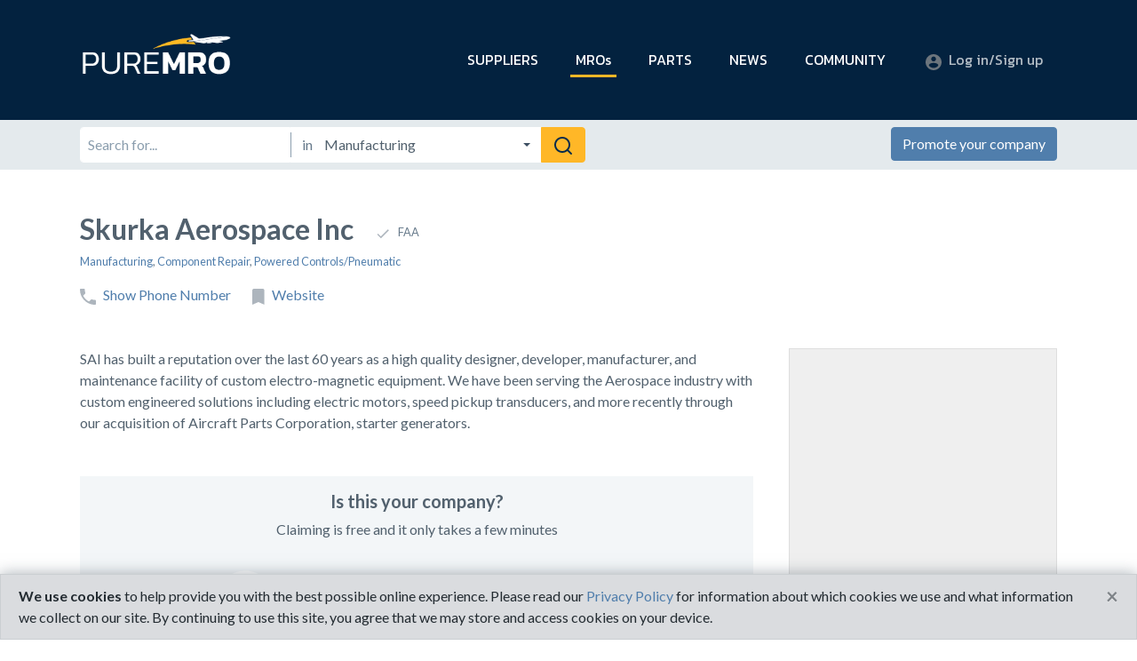

--- FILE ---
content_type: text/html; charset=utf-8
request_url: https://puremro.com/mros/manufacturing-41/skurka-aerospace-inc-3177.html
body_size: 13309
content:
<!doctype html><html lang=en><head><title>Skurka Aerospace Inc, Camarillo, CA, USA | PureMRO</title><meta name=description content="View Skurka Aerospace Inc's profile on PureMRO.com, the digital marketplace created specifically for aviation maintenance professionals. Connect and network with other MRO companies and suppliers or buy and sell aircraft parts for free! PureMRO helps you find aircraft MRO. Easy."><meta charset=utf-8><meta name=viewport content="width=device-width,initial-scale=1,shrink-to-fit=no"><link rel=icon href=/favicon.ico><link rel=canonical href=https://puremro.com/mros/manufacturing-41/skurka-aerospace-inc-3177.html><link href="https://fonts.googleapis.com/css?family=Kanit:300,400|Lato:400,700" rel=stylesheet><link rel=stylesheet href=/assets-ebbcfb7b/css/bootstrap.min.css><script>(function(w,d,s,l,i){w[l]=w[l]||[];w[l].push({'gtm.start':new Date().getTime(),event:'gtm.js'});var f=d.getElementsByTagName(s)[0],j=d.createElement(s),dl=l!='dataLayer'?'&l='+l:'';j.async=true;j.src='https://www.googletagmanager.com/gtm.js?id='+i+dl;f.parentNode.insertBefore(j,f);})(window,document,'script','dataLayer','GTM-W4B9BQF');</script><style>#popular-categories a{color:#fff!important}#popular-categories a:hover{color:#ffb727!important;text-decoration:none}@media(max-width:767px){li.media{flex-direction:column}}@media(min-width:768px){li.media{flex-direction:row}}.table-comparison-wrap{position:relative;overflow:auto;border:1px solid #cfd9e2;white-space:nowrap}.table-comparison{border-collapse:separate;border-spacing:0}.table-comparison td,.table-comparison thead tr th:not(:first-child){text-align:center}.table-comparison thead,.table-comparison thead .col-sticky{background-color:#677a8b;color:#fff}.table-comparison-wrap .bg-header{background-color:#03223f;color:#f3f6f8}.table-comparison tbody tr:nth-of-type(even){background-color:#f3f6f8}.table-comparison .col-sticky{position:sticky;position:-webkit-sticky;background-color:#fff;min-width:100px;left:0;white-space:normal;z-index:1}.table-comparison td{min-width:200px;max-width:250px;white-space:normal}</style></head><body><noscript><iframe src="https://www.googletagmanager.com/ns.html?id=GTM-W4B9BQF" height=0 width=0 style=display:none;visibility:hidden></iframe></noscript><header class=header><nav class="navbar navbar-dark navbar-expand-sm"><div class=container><a class=navbar-brand href=/ alt=pureMRO><img src=/assets-ebbcfb7b/img/logo.png style=width:170px alt=PureMRO></a><button class=navbar-toggler type=button data-toggle=collapse data-target=#toggleNav aria-label="Toggle navigation"><span class=navbar-toggler-icon><img src=/assets-ebbcfb7b/img/icon-menu.svg alt="toggle menu"></span></button><div class="collapse navbar-collapse" id=toggleNav><ul class="navbar-nav ml-auto"><li class="nav-item hide-open d-sm-none d-xl-inline"><button data-toggle=main-menu data-target=menu-0>SUPPLIERS</button></li><li class="nav-item hide-open d-sm-none d-xl-inline active"><button data-toggle=main-menu data-target=menu-1>MROs</button></li><li class="nav-item hide-open d-sm-none d-xl-inline"><button data-toggle=main-menu data-target=menu-2>PARTS</button></li><li class="nav-item hide-open d-sm-none d-xl-inline"><button data-toggle=main-menu data-target=menu-3>NEWS</button></li><li class="nav-item hide-open d-sm-none d-xl-inline"><button data-toggle=main-menu data-target=menu-4>COMMUNITY</button></li><li class="nav-item ml-mlg-3"><a class=nav-link href=/login.html><img class=icon-link src=/assets-ebbcfb7b/img/icon-user-sm.svg>Log in/Sign up</a></li></ul></div><div class="navbar-sm d-none d-sm-block d-xl-none w-100 mt-sm-4" id=toggleNavMd><ul class="navbar-nav ml-auto flex-md-row"><li class="nav-item hide-open"><button data-toggle=main-menu data-target=menu-0>SUPPLIERS</button></li><li class="nav-item hide-open"><button data-toggle=main-menu data-target=menu-1>MROs</button></li><li class="nav-item hide-open"><button data-toggle=main-menu data-target=menu-2>PARTS</button></li><li class="nav-item hide-open"><button data-toggle=main-menu data-target=menu-3>NEWS</button></li><li class="nav-item hide-open"><button data-toggle=main-menu data-target=menu-4>COMMUNITY</button></li></ul></div></div></nav><div class=menu-wrapper hidden><div class="menu container"><div class=row><div class="col-12 pt-3 pb-2"><button id=menu-close type=button class="close btn-close" aria-label=Close><span aria-hidden=true><img src=/assets-ebbcfb7b/img/icon-close.svg></span></button></div></div><div class="row nav-full justify-content-between"><div class="col-sm-6 col-lg-3 menu-group" id=menu-0><p class=nav-cat-title>SUPPLIERS<ul class="list-unstyled border-t"><li><a href=/suppliers/advanced-materials-55.html>Advanced Materials</a></li><li><a href=/suppliers/asset-management-59.html>Asset Management</a></li><li><a href=/suppliers/batteries-78.html>Batteries</a></li><li><a href=/suppliers/borescopes-79.html>Borescopes</a></li><li><a href=/suppliers/chemicals-cleaning-10.html>Chemicals &amp; Cleaning</a></li><li><a href=/suppliers/connectors-fastners-57.html>Connectors &amp; Fastners</a></li><li><a href=/suppliers/consulting-58.html>Consulting</a></li><li><a href=/suppliers/creepers-81.html>Creepers</a></li><li><a href=/suppliers/fall-safety-19.html>Fall Safety</a></li><li><a href=/suppliers/fbo-62.html>FBO</a></li><li><a href=/suppliers/fuels-lubricants-51.html>Fuels &amp; Lubricants</a></li><li><a href=/suppliers/gse-39.html>GSE</a></li><li><a href=/suppliers/hoses-63.html>Hoses</a></li><li><a href=/suppliers/leasing-52.html>Leasing</a></li><li><a href=/suppliers/manuals-repair-docs-60.html>Manuals &amp; Repair Docs</a></li><li><a href=/suppliers/mro-software-56.html>MRO Software</a></li><li><a href=/suppliers/paints-coatings-12.html>Paints &amp; Coatings</a></li><li><a href=/suppliers/recruitment-61.html>Recruitment</a></li><li><a href=/suppliers/safety-bumpers-80.html>Safety Bumpers</a></li><li><a href=/suppliers/sealants-adhesives-11.html>Sealants &amp; Adhesives</a></li><li><a href=/suppliers/structures-doors-54.html>Structures &amp; Doors</a></li><li><a href=/suppliers/supply-chain-solutions-53.html>Supply Chain Solutions</a></li><li><a href=/suppliers/test-equipment-20.html>Test Equipment</a></li><li><a href=/suppliers/tools-accessories-14.html>Tools &amp; Accessories</a></li><li><a href=/suppliers/training-education-18.html>Training &amp; Education</a></li></ul></div><div class="col-sm-6 col-lg-3 menu-group" id=menu-1><p class=nav-cat-title>MROs<ul class="list-unstyled border-t"><li><a href=/mros/airframe-34.html>Airframe</a></li><li><a href=/mros/aog-37.html>AOG</a></li><li><a href=/mros/apu-64.html>APU</a></li><li><a href=/mros/avionics-32.html>Avionics</a></li><li><a href=/mros/cargo-conversions-75.html>Cargo Conversions</a></li><li><a href=/mros/component-repair-30.html>Component Repair</a></li><li><a href=/mros/composite-repair-74.html>Composite Repair</a></li><li><a href=/mros/control-panels-66.html>Control Panels</a></li><li><a href=/mros/engine-accessories-65.html>Engine Accessories</a></li><li><a href=/mros/engine-overhaul-31.html>Engine Overhaul</a></li><li><a href=/mros/fuselage-73.html>Fuselage</a></li><li><a href=/mros/harnesses-67.html>Harnesses</a></li><li><a href=/mros/interiors-33.html>Interiors</a></li><li><a href=/mros/landing-gear-77.html>Landing Gear</a></li><li><a href=/mros/maintenance-35.html>Maintenance</a></li><li><a href=/mros/manufacturing-41.html>Manufacturing</a></li><li><a href=/mros/nacelles-72.html>Nacelles</a></li><li><a href=/mros/powered-controls-pneumatic-38.html>Powered Controls/Pneumatic</a></li><li><a href=/mros/seating-70.html>Seating</a></li><li><a href=/mros/structural-maintenace-71.html>Structural Maintenace</a></li><li><a href=/mros/testing-services-36.html>Testing Services</a></li><li><a href=/mros/wheel-brake-76.html>Wheel &amp; Brake</a></li><li><a href=/mros/windows-69.html>Windows</a></li></ul></div><div class="col-sm-6 col-lg-3 menu-group" id=menu-2><p class=nav-cat-title>PARTS<ul class="list-unstyled border-t"><li><a href=/parts-finder.html><img class=icon-link src=/assets-ebbcfb7b/img/icon-search.svg>Part Finder</a></li><li><a href=/my/parts.html><img class=icon-link src=/assets-ebbcfb7b/img/icon-listing.svg>Promote Your Inventory</a></li></ul><p class=mt-4>FEATURED PART SUPPLIER</p><a class="card-shad card-dir-feat-sm" href=/mros/component-repair-30/the-barden-corporation-3513.html data-onshow-record='{"action":"dir.featsupp-nav.view","id":"3513"}' data-onclick-record='{"action":"dir.featsupp-nav.click","id":"3513"}'><img src=/assets-ebbcfb7b/directory/3513/logo-schaeffler.png alt="Schaeffler Aerospace" style=max-width:200px><p>Schaeffler Aerospace</p></a></div><div class="col-sm-6  col-lg-3"><div class=menu-group id=menu-3><p class=nav-cat-title>NEWS<ul class="list-unstyled border-t"><li><a href=/news/categories/aviation-news.html>Aviation News</a></li><li><a href=/news/categories/software-and-technology-reviews.html>Software and Technology Reviews</a></li><li><a href=/news/categories/mro-news.html>MRO News</a></li><li><a href=/news/categories/aviation-supplier-news.html>Aviation Supplier News</a></li></ul></div><div class=menu-group id=menu-4><p class=nav-cat-title>COMMUNITY<ul class="list-unstyled border-t"><li><a href=/community/jobs-2.html>Jobs</a></li><li><a href=/community/parts-wanted-3.html>Parts Wanted</a></li><li><a href=/community/networking-4.html>Networking</a></li></ul></div></div></div></div></div><div class="page-utils py-2"><div class=container><div class="row align-items-stretch"><div class=content-wrap><form id=search-bar class="form-find col-md-12 col-lg-8 ml-lg-0"><div class=input-group><input class=form-control id=search-query placeholder="Search for..." name=q aria-label="Search for"><div class="input-group-prepend p-relative"><span class="input-group-text sep-y">in</span></div><select class=custom-select id=search-target><option value=/parts-finder.html>Parts Inventories & Capabilities</option><option value="/parts-finder.html?kind=parts">Parts Inventories</option><option value="/parts-finder.html?kind=caps">Parts Capabilities</option><option value=/directory-search.html>All MROs &amp; Suppliers</option><option disabled>Suppliers</option><option value=/suppliers/advanced-materials-55.html>Advanced Materials</option><option value=/suppliers/asset-management-59.html>Asset Management</option><option value=/suppliers/batteries-78.html>Batteries</option><option value=/suppliers/borescopes-79.html>Borescopes</option><option value=/suppliers/chemicals-cleaning-10.html>Chemicals &amp; Cleaning</option><option value=/suppliers/connectors-fastners-57.html>Connectors &amp; Fastners</option><option value=/suppliers/consulting-58.html>Consulting</option><option value=/suppliers/creepers-81.html>Creepers</option><option value=/suppliers/fall-safety-19.html>Fall Safety</option><option value=/suppliers/fbo-62.html>FBO</option><option value=/suppliers/fuels-lubricants-51.html>Fuels &amp; Lubricants</option><option value=/suppliers/gse-39.html>GSE</option><option value=/suppliers/hoses-63.html>Hoses</option><option value=/suppliers/leasing-52.html>Leasing</option><option value=/suppliers/manuals-repair-docs-60.html>Manuals &amp; Repair Docs</option><option value=/suppliers/mro-software-56.html>MRO Software</option><option value=/suppliers/paints-coatings-12.html>Paints &amp; Coatings</option><option value=/suppliers/recruitment-61.html>Recruitment</option><option value=/suppliers/safety-bumpers-80.html>Safety Bumpers</option><option value=/suppliers/sealants-adhesives-11.html>Sealants &amp; Adhesives</option><option value=/suppliers/structures-doors-54.html>Structures &amp; Doors</option><option value=/suppliers/supply-chain-solutions-53.html>Supply Chain Solutions</option><option value=/suppliers/test-equipment-20.html>Test Equipment</option><option value=/suppliers/tools-accessories-14.html>Tools &amp; Accessories</option><option value=/suppliers/training-education-18.html>Training &amp; Education</option><option disabled>MROs</option><option value=/mros/airframe-34.html>Airframe</option><option value=/mros/aog-37.html>AOG</option><option value=/mros/apu-64.html>APU</option><option value=/mros/avionics-32.html>Avionics</option><option value=/mros/cargo-conversions-75.html>Cargo Conversions</option><option value=/mros/component-repair-30.html>Component Repair</option><option value=/mros/composite-repair-74.html>Composite Repair</option><option value=/mros/control-panels-66.html>Control Panels</option><option value=/mros/engine-accessories-65.html>Engine Accessories</option><option value=/mros/engine-overhaul-31.html>Engine Overhaul</option><option value=/mros/fuselage-73.html>Fuselage</option><option value=/mros/harnesses-67.html>Harnesses</option><option value=/mros/interiors-33.html>Interiors</option><option value=/mros/landing-gear-77.html>Landing Gear</option><option value=/mros/maintenance-35.html>Maintenance</option><option value=/mros/manufacturing-41.html selected>Manufacturing</option><option value=/mros/nacelles-72.html>Nacelles</option><option value=/mros/powered-controls-pneumatic-38.html>Powered Controls/Pneumatic</option><option value=/mros/seating-70.html>Seating</option><option value=/mros/structural-maintenace-71.html>Structural Maintenace</option><option value=/mros/testing-services-36.html>Testing Services</option><option value=/mros/wheel-brake-76.html>Wheel &amp; Brake</option><option value=/mros/windows-69.html>Windows</option></select><div class=input-group-append><button class="btn btn-primary"><img src=/assets-ebbcfb7b/img/search.svg style=width:24px;height:24px role=presentation aria-hidden=true focusable=false></button></div></div></form></div><div class="col-md-auto ml-auto d-none d-lg-block"><a href=/my/new-listing.html class="btn btn-third">Promote your company</a></div></div></div></div><div class="py-3 d-block d-lg-none" style=background-color:#fff><div class=container><a href=/my/new-listing.html class="btn btn-third btn-block">Promote your company</a></div></div></header><section class="main container py-5"><div class="d-flex align-items-center"><h1 class=pr-4>Skurka Aerospace Inc</h1><div class="small text-muted"><img class=icon-link src=/assets-ebbcfb7b/img/icon-list-check.svg>FAA</div></div><div class="small text-muted mb-3"><a href=/mros/manufacturing-41.html>Manufacturing</a>, <a href=/mros/component-repair-30.html>Component Repair</a>, <a href=/mros/powered-controls-pneumatic-38.html>Powered Controls/Pneumatic</a></div><div class="d-flex mb-5"><a class=mr-4 href=# data-reveal=phoneLink data-onclick-record='{"action":"dir.page-phone.view","id":"3177"}'><img class=icon-link src=/assets-ebbcfb7b/img/icon-list-phone.svg>Show Phone Number</a> <a id=phoneLink class=mr-4 href=tel:805%20484%208884 hidden data-onclick-record='{"action":"dir.page-phone.click","id":"3177"}'><img class=icon-link src=/assets-ebbcfb7b/img/icon-list-phone.svg>805 484 8884</a> <a class=mr-4 href="/outbound?id=3177&src=dir.page&url=https%3a%2f%2fwww.skurka-aero.com%2f" rel=nofollow target=_blank><img class=icon-link src=/assets-ebbcfb7b/img/icon-list-website.svg>Website</a></div><div class=row><div class="col order-2 order-xl-1"><div class="tab-content d-flex flex-column" id=pills-tabContent><div class="tab-pane fade show active" id=tab-about role=tabpanel aria-labelledby=pill-about-tab><div><div class=listing-description><p>SAI has built a reputation over the last 60 years as a high quality designer, developer, manufacturer, and maintenance facility of custom electro-magnetic equipment. We have been serving the Aerospace industry with custom engineered solutions including electric motors, speed pickup transducers, and more recently through our acquisition of Aircraft Parts Corporation, starter generators.<br></div><div class=listing-claim><h3>Is this your company?</h3><p>Claiming is free and it only takes a few minutes</p><a href="/my/listing-3177.html?claim=1" class="btn btn-primary btn-cta mx-auto mt-4 mt-lg-5 mb-5">Claim your company listing</a></div></div></div></div></div><div class="col-xl-auto order-1 order-xl-2"><div class="card-map d-md-flex d-xl-block mb-5" style="border:1px solid #dedede"><div class=map-listing><iframe width=100% height=100% src="https://www.google.com/maps/embed/v1/place?key=AIzaSyAcRAMVxMb0auDDn_NyUWTkJkdxTwvdPas&amp;q=4600%20Calle%20Bolero%2cCamarillo%2cCA%2c93011%2cUSA" allowfullscreen style=border:0></iframe></div><div class="map-locations p-3">4600 Calle Bolero<br>Camarillo, CA&nbsp;&nbsp;93011<br>USA</div></div></div></div><div class="row mt-4"><div class="col-12 mb-5"><div class=border-b></div></div><div class="col-sm-12 mb-4"><h2>TOP MROs &amp; SUPPLIERS</h2></div><div class="col-sm-6 col-lg-3 mb-4"><a class="card-shad card-dir-feat-sm h-100" href=/suppliers/borescopes-79/spi-borescopes-4804.html data-onclick-record='{"action":"dir.feat-free.click","id":"4804"}'><img src=/assets-ebbcfb7b/directory/4804/logo.png alt="SPI Borescopes"><p>SPI Borescopes</p></a></div><div class="col-sm-6 col-lg-3 mb-4"><a class="card-shad card-dir-feat-sm h-100" href=/mros/component-repair-30/the-barden-corporation-3513.html data-onclick-record='{"action":"dir.feat-free.click","id":"3513"}'><img src=/assets-ebbcfb7b/directory/3513/logo-schaeffler.png alt="Schaeffler Aerospace"><p>Schaeffler Aerospace</p></a></div><div class="col-sm-6 col-lg-3 mb-4"><a class="card-shad card-dir-feat-sm h-100" href=/suppliers/gse-39/xced-gse-4903.html data-onclick-record='{"action":"dir.feat-free.click","id":"4903"}'><img src=/assets-ebbcfb7b/directory/4903/xced-logo.png alt="XCED GSE"><p>XCED GSE</p></a></div><div class="col-sm-6 col-lg-3 mb-4"><a class="card-shad card-dir-feat-sm h-100" href=/suppliers/safety-bumpers-80/mantec-services-4478.html data-onclick-record='{"action":"dir.feat-free.click","id":"4478"}'><img src=/assets-ebbcfb7b/directory/4478/logo.jpg alt="Mantec Services"><p>Mantec Services</p></a></div><div class=w-100></div><a href=/my/new-listing.html class="btn btn-primary btn-cta mx-auto mt-4 mt-lg-5">Promote your company</a></div></section><footer><div class=container><a class="d-block text-hide logo" href=/>PureMRO</a><div class="row nav-full" role=navigation><div class=col><div class=row><div class="col-sm-6 col-lg-auto mb-4"><p class=nav-cat-title>SUPPLIERS<ul class="list-unstyled border-t d-md-inline-block"><li><a href=/suppliers/advanced-materials-55.html>Advanced Materials</a></li><li><a href=/suppliers/asset-management-59.html>Asset Management</a></li><li><a href=/suppliers/batteries-78.html>Batteries</a></li><li><a href=/suppliers/borescopes-79.html>Borescopes</a></li><li><a href=/suppliers/chemicals-cleaning-10.html>Chemicals &amp; Cleaning</a></li><li><a href=/suppliers/connectors-fastners-57.html>Connectors &amp; Fastners</a></li><li><a href=/suppliers/consulting-58.html>Consulting</a></li><li><a href=/suppliers/creepers-81.html>Creepers</a></li><li><a href=/suppliers/fall-safety-19.html>Fall Safety</a></li><li><a href=/suppliers/fbo-62.html>FBO</a></li><li><a href=/suppliers/fuels-lubricants-51.html>Fuels &amp; Lubricants</a></li><li><a href=/suppliers/gse-39.html>GSE</a></li><li><a href=/suppliers/hoses-63.html>Hoses</a></li><li><a href=/suppliers/leasing-52.html>Leasing</a></li><li><a href=/suppliers/manuals-repair-docs-60.html>Manuals &amp; Repair Docs</a></li><li><a href=/suppliers/mro-software-56.html>MRO Software</a></li><li><a href=/suppliers/paints-coatings-12.html>Paints &amp; Coatings</a></li><li><a href=/suppliers/recruitment-61.html>Recruitment</a></li><li><a href=/suppliers/safety-bumpers-80.html>Safety Bumpers</a></li><li><a href=/suppliers/sealants-adhesives-11.html>Sealants &amp; Adhesives</a></li><li><a href=/suppliers/structures-doors-54.html>Structures &amp; Doors</a></li><li><a href=/suppliers/supply-chain-solutions-53.html>Supply Chain Solutions</a></li><li><a href=/suppliers/test-equipment-20.html>Test Equipment</a></li><li><a href=/suppliers/tools-accessories-14.html>Tools &amp; Accessories</a></li><li><a href=/suppliers/training-education-18.html>Training &amp; Education</a></li></ul></div><div class="col-sm-6 col-lg-auto mb-4"><p class=nav-cat-title>MROs<ul class="list-unstyled border-t"><li><a href=/mros/airframe-34.html>Airframe</a></li><li><a href=/mros/aog-37.html>AOG</a></li><li><a href=/mros/apu-64.html>APU</a></li><li><a href=/mros/avionics-32.html>Avionics</a></li><li><a href=/mros/cargo-conversions-75.html>Cargo Conversions</a></li><li><a href=/mros/component-repair-30.html>Component Repair</a></li><li><a href=/mros/composite-repair-74.html>Composite Repair</a></li><li><a href=/mros/control-panels-66.html>Control Panels</a></li><li><a href=/mros/engine-accessories-65.html>Engine Accessories</a></li><li><a href=/mros/engine-overhaul-31.html>Engine Overhaul</a></li><li><a href=/mros/fuselage-73.html>Fuselage</a></li><li><a href=/mros/harnesses-67.html>Harnesses</a></li><li><a href=/mros/interiors-33.html>Interiors</a></li><li><a href=/mros/landing-gear-77.html>Landing Gear</a></li><li><a href=/mros/maintenance-35.html>Maintenance</a></li><li><a href=/mros/manufacturing-41.html>Manufacturing</a></li><li><a href=/mros/nacelles-72.html>Nacelles</a></li><li><a href=/mros/powered-controls-pneumatic-38.html>Powered Controls/Pneumatic</a></li><li><a href=/mros/seating-70.html>Seating</a></li><li><a href=/mros/structural-maintenace-71.html>Structural Maintenace</a></li><li><a href=/mros/testing-services-36.html>Testing Services</a></li><li><a href=/mros/wheel-brake-76.html>Wheel &amp; Brake</a></li><li><a href=/mros/windows-69.html>Windows</a></li></ul></div><div class="col-sm-6 col-lg-auto mb-4"><p class=nav-cat-title>PARTS<ul class="list-unstyled border-t"><li><a href=/parts-finder.html><img class=icon-link src=/assets-ebbcfb7b/img/icon-search.svg alt>Part Finder</a></li><li><a href=/my/parts.html><img class=icon-link src=/assets-ebbcfb7b/img/icon-listing.svg alt>Promote Your Inventory</a></li></ul><p class="mt-4 text-center text-sm-left">FEATURED PART SUPPLIER</p><a class="card-shad card-dir-feat-sm mb-4 mx-auto mx-sm-0" href=/mros/component-repair-30/the-barden-corporation-3513.html data-onclick-record="{'action':'dir.featsupp-foot.click','id':&#34;3513&#34;}"><img src=/assets-ebbcfb7b/directory/3513/logo-schaeffler.png alt="Schaeffler Aerospace" style=max-width:200px><p>Schaeffler Aerospace</p></a></div><div class="col-sm-6 col-lg-auto mb-4"><p class=nav-cat-title>NEWS<ul class="list-unstyled border-t mb-4"><li><a href=/news/categories/aviation-news.html>Aviation News</a></li><li><a href=/news/categories/software-and-technology-reviews.html>Software and Technology Reviews</a></li><li><a href=/news/categories/mro-news.html>MRO News</a></li><li><a href=/news/categories/aviation-supplier-news.html>Aviation Supplier News</a></li></ul><p class=nav-cat-title>COMMUNITY<ul class="list-unstyled border-t"><li><a href=/community/jobs-2.html>Jobs</a></li><li><a href=/community/parts-wanted-3.html>Parts Wanted</a></li><li><a href=/community/networking-4.html>Networking</a></li></ul></div></div></div><div class="col-lg-12 col-xl-auto mt-sm-4 mt-md-0"><p class=nav-cat-title>STAY IN TOUCH<ul class="d-md-flex d-xl-block list-unstyled border-b pb-3 mb-4 pt-3" style="border-top:1px solid #cfd9e2"><li class="mr-4 mr-xl-0 mb-2 pb-3 d-flex"><a href=https://www.facebook.com/puremro/ class=mr-4 rel=nofollow target=_blank><img class=icon-lg src=/assets-ebbcfb7b/img/icon-sm-facebook.svg alt=Facebook></a><a href=https://www.linkedin.com/company/puremro class=mr-4 rel=nofollow target=_blank><img class=icon-lg src=/assets-ebbcfb7b/img/icon-sm-linkedin.svg alt=LinkedIn></a><a href=https://twitter.com/puremro rel=nofollow target=_blank><img class=icon-lg src=/assets-ebbcfb7b/img/icon-sm-twitter.svg alt=Twitter></a></li><li class="mr-4 mr-xl-0"><a href=/contact.html><img class=icon-link src=/assets-ebbcfb7b/img/icon-contact.svg alt>Contact & Support</a></li><li class="mr-4 mr-xl-0"><a href=/my/new-listing.html><img class=icon-link src=/assets-ebbcfb7b/img/icon-listing.svg alt>List Your Company</a></li><li class=mr-xl-0><a href=/advertising.html><img class=icon-link src=/assets-ebbcfb7b/img/icon-star.svg alt>Advertising Opportunities</a></li></ul><div class=d-flex><p class="mb-2 mr-4"><a href=/privacy.html>Privacy Policy</a><p class=mb-2><a href=/terms.html>Terms of Use</a></div><p class="text-gray-medium small">&copy;2018 PureMRO</div></div></div></footer><div class=fixed-bottom style="box-shadow:0 0 1rem rgba(84,97,109,.5)"><div id=cookieConsent class="alert alert-secondary alert-dismissible mb-0 rounded-0 rounded-top fade show" role=alert><strong>We use cookies</strong> to help provide you with the best possible online experience. Please read our <a href=/privacy.html>Privacy Policy</a> for information about which cookies we use and what information we collect on our site. By continuing to use this site, you agree that we may store and access cookies on your device. <button type=button class="close py-4" data-dismiss=alert aria-label=Close><span aria-hidden=true>×</span></button></div></div><script src=https://code.jquery.com/jquery-3.1.1.min.js></script><script src=/assets-ebbcfb7b/js/bootstrap.min.js></script><script src=https://js.stripe.com/v3/></script><script>;(function($,undefined){if(!String.prototype.trim){String.prototype.trim=function(){return this.replace(/^[\s\uFEFF\xA0]+|[\s\uFEFF\xA0]+$/g,'');};}
if(!String.prototype.escapeHTML){String.prototype.escapeHTML=function(){return this.replace(/&/g,'&amp;').replace(/>/g,'&gt;').replace(/</g,'&lt;').replace(/"/g,'&quot;').replace(/'/g,'&apos;');};}
if(!Array.isArray){Array.isArray=function(arg){return Object.prototype.toString.call(arg)==='[object Array]';};}
if(!Array.prototype.forEach){Array.prototype.forEach=function(callback,thisArg){if(this==null){throw new TypeError('this is null or not defined');}
if(typeof callback!=='function'){throw new TypeError(callback+' is not a function');}
var k,O=Object(this),len=O.length>>>0;for(k=0;k<len;k++){if(k in O){callback.call(thisArg,O[k],k,O);}}};}
$(document).ready(function(){var $menu=$('.menu'),$menuWrapper=$('.menu-wrapper'),$body=$('body'),activeMenuId='',$menuItems=$('#menu-items'),$searchResults=$('#search-results'),$searchResultsList=$('#search-results-list'),searchQ='',menuSelect=function(menuId){$menuWrapper.removeAttr('hidden');$menu.addClass('fade-in');$body.addClass('menu-open');$('.nav-tabs li').removeClass('active');if(activeMenuId){$(activeMenuId).removeClass('fade-in active');}
$('.nav-tabs a[href="'+menuId+'"]').parent('li').addClass('active');$(menuId).addClass('fade-in active');activeMenuId=menuId;$menuWrapper.find('[data-onshow-record]').each(function(){var $this=$(this),d=$this.data('onshow-record');$this.removeAttr('data-onshow-record');recordEvent(d);});},recordEvent=function(data,callback){$.post('/record.json',data).always(function(){if(typeof callback==='function'){callback();}});},$inputFiles=$('#inputFiles'),inputFileNo=1,isIE11=!!window.MSInputMethodContext&&!!document.documentMode,stripe=Stripe('pk_live_5A7731wjXKN5oPoSXilSbvlb'),elements=stripe.elements({fonts:[{cssSrc:'https://fonts.googleapis.com/css?family=Lato'}]});if(isIE11){$('body').addClass('ie');}
$(window).on('load',function(){$('img[data-src]').each(function(){$(this).attr('src',$(this).data('src'));});});$('#toggleNav [data-toggle="main-menu"]').on('click',function(e){var menuId='#'+$(this).data('target'),$target=$(menuId);menuSelect(menuId);if($target.length){$('html, body').stop().animate({scrollTop:$target.offset().top},300);}
return false;});$('#toggleNavMd [data-toggle="main-menu"]').on('click',function(e){menuSelect('#'+$(this).data('target'));return false;});$('.nav-tabs a').on('click',function(e){menuSelect($(this).attr('href'));return false;});$('#menu-close').on('click',function(e){if(activeMenuId){$(activeMenuId).removeClass('fade-in active');activeMenuId='';}
$menu.removeClass('fade-in');$menuWrapper.attr('hidden','');$body.removeClass('menu-open');});$('.menu-panel a.nav-caret').on('click',function(e){$($(this).attr('href')).removeClass('outside');return false;});$('.nav-back').on('click',function(e){$(this).parents('.nav-panel').addClass('outside');return false;});$('.btn-close').on('click',function(e){var target=$(this).data('target');if(target){$('#'+target).collapse('hide');}});$('[data-reveal]').on('click',function(e){e.preventDefault();var target=$(this).data('reveal'),el=$(this).data('reveal-hide'),$el=el?$('#'+el):$(this);if(target){$el.attr('hidden','');$('#'+target).removeAttr('hidden');}
return false;});$('[data-onclick-record]').on('click',function(e){var $this=$(this),d=$this.data('onclick-record');if(d){e.preventDefault();$this.data('onclick-record','');recordEvent(d,function(){$this[0].click();});return false;}});$('#site-search').on('submit',function(e){var href='',q=encodeURIComponent($('#search-query').val().trim()),section=$('#search-section').val().trim();e.preventDefault();if(q==''){return false;}
switch(section){case'directory':href='/directory-search.html';break;case'parts':href='/parts-finder.html';break;default:return false;}
window.location.href=href+'?q='+q;return false;});$('#search-bar').on('submit',function(e){var href='',q=encodeURIComponent($('#search-query').val().trim()),href=$('#search-target').val().trim();e.preventDefault();if(q==''){return false;}
window.location.href=href+(href.indexOf('?')==-1?'?':'&')+'q='+q;return false;});$('#partSearch').on('submit',function(e){if($('#search-parts').val().trim()==''){e.preventDefault();return false;}
return true;});var certs={},tags={},$certSelect=$('#addCert'),$tagSelect=$('#addTag'),removeItem=function(){var $this=$(this),itemType=$this.data('item-type'),itemId=$this.data('item-id');if(itemType=='certs'){certs[itemId]=false;$('#certs-'+itemId).removeAttr('checked');}else if(itemType=='tags'){tags[itemId]=false;$('#tags-'+itemId).removeAttr('checked');}
$this.attr('hidden','');};$('[data-item-type]').each(function(){var $this=$(this),itemType=$this.data('item-type'),itemId=$this.data('item-id');if($this.hasClass('active')){if(itemType=='certs'){certs[itemId]=true;}else if(itemType=='tags'){tags[itemId]=true;}}
$this.on('click',removeItem);});$certSelect.on('change',function(e){var itemId=$certSelect.val(),$item;if(itemId==''){return}
$certSelect.prop('selectedIndex',0);if(certs[itemId]){return}
$item=$('#certs-'+itemId+'-label');if($item){$item.removeAttr('hidden');$item.addClass('active');$('#certs-'+itemId).attr('checked','');certs[itemId]=true;}});$tagSelect.on('change',function(e){var itemId=$tagSelect.val(),$item;if(itemId==''){return}
$tagSelect.prop('selectedIndex',0);if(tags[itemId]){return}
$item=$('#tags-'+itemId+'-label');if($item){$item.removeAttr('hidden');$item.addClass('active');$('#tags-'+itemId).attr('checked','');tags[itemId]=true;}});$('#companyCountry').on('change',function(e){var countryId=$(this).val(),$item;if(countryId=='US'){$('#stateUS').removeAttr('hidden');$('#stateCA').attr('hidden','');$('#stateOther').attr('hidden','');}else if(countryId=='CA'){$('#stateUS').attr('hidden','');$('#stateCA').removeAttr('hidden');$('#stateOther').attr('hidden','');}else{$('#stateUS').attr('hidden','');$('#stateCA').attr('hidden','');$('#stateOther').removeAttr('hidden');}});$('[data-max-length]').each(function(){var $this=$(this),id=$this.attr('id'),max=$this.data('max-length'),min=$this.data('min-length'),span=$('#'+id+'-charLimit'),update=function(){var current=$this.val().length;if(current<=max){span.text(max-current).append($('<small> remaining</small>'));span.removeClass('text-danger');if(current<=max*.8){span.addClass('text-muted');}else{span.removeClass('text-muted');}
if(current<min){span.append($('<small>, <span class="text-danger">needs at least '+(min-current)+(current?' more':'')+'</span></small>'))}else{$this.removeClass('is-invalid');}}else{$this.addClass('is-invalid');span.text(current-max).append($('<small> too many</small>'));span.addClass('text-danger');span.removeClass('text-muted');}};$this.on('keyup',update);$this.on('change',update);if($this.hasClass('is-invalid')){update();}});$('[data-post-edit]').each(function(){var $this=$(this),id=$this.data('post-edit'),$post=$('#post-'+id),postType=$post.data('post-type'),$view=$('#postView-'+id),$notice=$('#postNotice-'+id),$controls=$('#postControls-'+id),$editor=$('#postEdit-'+id),$title=$('#subject-'+id),$body=$('#message-'+id),noticeTO,toggle=function(state,msg){clearTimeout(noticeTO);if(state==='view'){$view.removeAttr('hidden');$notice.attr('hidden','');$controls.removeAttr('hidden');$editor.attr('hidden','');return;}
if(state==='editor'){$view.attr('hidden','');$notice.attr('hidden','');$controls.attr('hidden','');$editor.removeAttr('hidden');return;}
if(state==='wait'){$view.attr('hidden','');$notice.text(msg).removeClass('alert-danger alert-success').addClass('alert-warning').removeAttr('hidden');$controls.attr('hidden','');$editor.attr('hidden','');return;}
if(state==='success'){$view.removeAttr('hidden');$notice.text(msg).removeClass('alert-danger alert-warning').addClass('alert-success').removeAttr('hidden');$controls.attr('hidden','');$editor.attr('hidden','');noticeTO=setTimeout(function(){$notice.attr('hidden','');$controls.removeAttr('hidden');},5000)
return;}
if(state==='error'){$view.attr('hidden','');$notice.text(msg).removeClass('alert-success alert-warning').addClass('alert-danger').removeAttr('hidden');$controls.attr('hidden','');$editor.removeAttr('hidden');return;}};$this.on('click',function(){$body.data('val',$body.val());$title.data('val',$title.val());toggle('editor');return false;});$('#postCancelEdit-'+id).on('click',function(){$body.val($body.data('val'));$title.val($title.data('val'));toggle('view');return false;});$editor.find('form').on('submit',function(e){e.preventDefault();toggle('wait','Saving changes...')
$.post('/my/post-'+id+'.json',$(this).serialize()).done(function(data){try{data=$.parseJSON(data);}
catch(error)
{data={}}
if(data&&data['status']=='ok'){$view.empty()
if(postType==='thread'){$view.append($('<h1></h1>').text(data['title']).addClass('h2'));}
$view.append((''+data['body']).escapeHTML().replace(/\n/,'<br>'));toggle('success','Changes were successfully saved!');}else if(Array.isArray(data['errors'])){data['errors'].forEach(function(val){if(val&&val['Input']){$('#'+val['Input']+'-'+id).addClass('is-invalid');}});toggle('error','Please fix the errors highlighted below.');}else{toggle('error','Could not save the changes.');}}).fail(function(jqxhr,textStatus,error){toggle('error','Could not save the changes.');});return false;});});$('[data-post-delete]').each(function(){var $this=$(this),id=$this.data('post-delete'),$post=$('#post-'+id),postType=$post.data('post-type'),$view=$('#postView-'+id),$notice=$('#postNotice-'+id),$controls=$('#postControls-'+id),$editor=$('#postDelete-'+id),noticeTO,toggle=function(state,msg){clearTimeout(noticeTO);if(state==='view'){$notice.attr('hidden','');$controls.removeAttr('hidden');$editor.attr('hidden','');return;}
if(state==='editor'){$notice.attr('hidden','');$controls.attr('hidden','');$editor.removeAttr('hidden');return;}
if(state==='wait'){$notice.text(msg).removeClass('alert-danger alert-success').addClass('alert-warning').removeAttr('hidden');$controls.attr('hidden','');$editor.attr('hidden','');return;}
if(state==='success'){$notice.text(msg).removeClass('alert-danger alert-warning').addClass('alert-success').removeAttr('hidden');$controls.attr('hidden','');$editor.attr('hidden','');if(postType==='thread'){$('#replies-'+id).remove();}
noticeTO=setTimeout(function(){if(postType==='thread'){location.href=$post.data('topic-url');return;}
$post.remove();},5000)
return;}
if(state==='error'){$notice.text(msg).removeClass('alert-success alert-warning').addClass('alert-danger').removeAttr('hidden');$controls.attr('hidden','');$editor.removeAttr('hidden');return;}};$this.on('click',function(){toggle('editor');return false;});$('#postCancelDelete-'+id).on('click',function(){toggle('view');return false;});$editor.find('form').on('submit',function(e){e.preventDefault();toggle('wait','Deleting...')
$.post('/my/post-'+id+'.json',$(this).serialize()).done(function(data){try{data=$.parseJSON(data);}
catch(error)
{data={}}
if(data&&data['status']=='ok'){$view.empty()
toggle('success','This '+(postType==='thread'?'message and all its replies were':'reply was')+' successfully deleted!');}else if(Array.isArray(data['errors'])){data['errors'].forEach(function(val){if(val&&val['Input']){$('#'+val['Input']+'-'+id).addClass('is-invalid');}});toggle('error','Please fix the errors highlighted below.');}else{toggle('error','Could not delete this '+(postType==='thread'?'message and all its replies':'reply')+'.');}}).fail(function(jqxhr,textStatus,error){toggle('error','Could not delete this '+(postType==='thread'?'message and all its replies':'reply')+'.');});return false;});});var ownerDeleteSetup=function(){var $this=$(this),listing=$this.data('listing'),id=$this.data('owner-delete'),$owner=$('#owner-'+id),$notice=$('#ownerNotice-'+id),$controls=$('#ownerControls-'+id),$editor=$('#ownerDelete-'+id),noticeTO,toggle=function(state,msg){clearTimeout(noticeTO);if(state==='view'){$notice.attr('hidden','');$controls.removeAttr('hidden');$editor.attr('hidden','');return;}
if(state==='editor'){$notice.attr('hidden','');$controls.attr('hidden','');$editor.removeAttr('hidden');return;}
if(state==='wait'){$notice.text(msg).removeClass('alert-danger alert-success').addClass('alert-warning').removeAttr('hidden');$controls.attr('hidden','');$editor.attr('hidden','');return;}
if(state==='success'){$notice.text(msg).removeClass('alert-danger alert-warning').addClass('alert-success').removeAttr('hidden');$controls.attr('hidden','');$editor.attr('hidden','');noticeTO=setTimeout(function(){$owner.remove();},5000)
return;}
if(state==='error'){$notice.text(msg).removeClass('alert-success alert-warning').addClass('alert-danger').removeAttr('hidden');$controls.attr('hidden','');$editor.removeAttr('hidden');return;}};$this.on('click',function(){toggle('editor');return false;});$('#ownerCancelDelete-'+id).on('click',function(){toggle('view');return false;});$editor.find('form').on('submit',function(e){e.preventDefault();toggle('wait','Revoking access...')
$.post('/my/listing-'+listing+'-owners.json',$(this).serialize()).done(function(data){try{data=$.parseJSON(data);}
catch(error)
{data={}}
if(data&&data['status']=='ok'){toggle('success','This user\'s managing rights were successfully revoked!');}else if(Array.isArray(data['errors'])){data['errors'].forEach(function(val){if(val&&val['Input']){$('#'+val['Input']+'-'+id).addClass('is-invalid');}});toggle('error','Please fix the errors highlighted below.');}else{toggle('error','Could not revoke managing rights for this user.');}}).fail(function(jqxhr,textStatus,error){toggle('error','Could not revoke managing rights for this user.');});return false;});};$('[data-owner-delete]').each(ownerDeleteSetup);$('#ownerAddForm').on('submit',function(e){var $this=$(this),listing=$this.data('listing'),$notice=$('#ownerAddNotice'),$editor=$('#ownerAddEditor'),noticeTO,toggle=function(state,msg,el){clearTimeout(noticeTO);if(state==='wait'){$notice.text(msg).removeClass('alert-danger alert-success').addClass('alert-warning').removeAttr('hidden');$editor.attr('hidden','');return;}
if(state==='success'){$notice.text(msg).removeClass('alert-danger alert-warning').addClass('alert-success').removeAttr('hidden');$editor.attr('hidden','');$(el).insertBefore($('#owner-new')).find('[data-owner-delete]').each(ownerDeleteSetup);noticeTO=setTimeout(function(){$notice.attr('hidden','');$editor.find('input').val('');$editor.removeAttr('hidden');},5000)
return;}
if(state==='error'){$notice.text(msg).removeClass('alert-success alert-warning').addClass('alert-danger').removeAttr('hidden');$editor.removeAttr('hidden');return;}};e.preventDefault();toggle('wait','Granting access...')
$this.find('.is-invalid').removeClass('is-invalid');$.post('/my/listing-'+listing+'-owners.json',$(this).serialize()).done(function(data){try{data=$.parseJSON(data);}
catch(error)
{data={}}
if(data&&data['status']=='ok'){toggle('success','Managing rights successfully granted!',data['card']);}else if(Array.isArray(data['errors'])){data['errors'].forEach(function(val){if(val&&val['Input']){$('#'+val['Input']).addClass('is-invalid');}});toggle('error','Please fix the errors highlighted below.');}else if(data&&data['status']){switch(data['status']){case'already':toggle('error','The user already has managing rights.');break;case'not found':toggle('error','Could not find a user with this email address.');break;default:toggle('error','Could not grant managing rights for this user.');}}else{toggle('error','Could not grant managing rights for this user.');}}).fail(function(jqxhr,textStatus,error){toggle('error','Could not grant managing rights for this user.');});return false;});$('#formCompanyAbout').on('submit',function(e){var countryId=$('#companyCountry').val(),certIds=[],tagIds=[],catIds=[],$el,v;$.each(certs,function(k,v){if(v){certIds.push(k);}})
$.each(tags,function(k,v){if(v){tagIds.push(k);}})
for(var i=0;i<100;i++){$el=$('#companyCategory-'+i);if(!$el[0]){break;}
v=$el.val();if(v){catIds.push(v)}}
for(var i=1,j=1;i<=3;i++){$el=$('#companyAddress'+i);if(!$el[0]){break;}
v=$el.val();if(v){if(i!=j){$('#companyAddress'+j).val(v);$el.val('');}
j++;}}
$('#companyCerts').val(certIds.join(","));$('#companyTags').val(tagIds.join(","));$('#companyCategories').val(catIds.join(","));if(countryId=='US'){$('#companyState').val($('#companyStateUS').val());}else if(countryId=='CA'){$('#companyState').val($('#companyStateCA').val());}});$('#emailCompanyForm').each(function(){var $this=$(this),$container=$('#emailCompany'),$notice=$('#emailCompanyNotice'),$message=$this.find('textarea'),max=$message.data('max-length'),min=$message.data('min-length');$message.on('_change',function(){$('#partSearchMessage').val($message.val());$container.collapse('show');$container[0].scrollIntoView({behavior:"smooth",block:"end"});});$message.on('keyup',function(e){$('#partSearchMessage').val($message.val());});$this.on('submit',function(e){e.preventDefault();var msgLen=$message.val().length;if((max&&msgLen>max)||(min&&msgLen<min)){$message.addClass('is-invalid');return false;}
$this.attr('hidden','');$notice.text('Sending, please wait…').removeClass('alert-danger alert-success').addClass('alert-warning').removeAttr('hidden');$.post('/my/email.json',$this.serialize()).done(function(data){try{data=$.parseJSON(data);}
catch(error)
{data={}}
if(data&&data['status']=='ok'){$notice.text('Your message was successfully sent!').removeClass('alert-danger alert-warning').addClass('alert-success').removeAttr('hidden');data=$this.data('onsubmit-record');if(data){recordEvent(data);}
$message.val('')
setTimeout(function(){$notice.attr('hidden','');$this.removeAttr('hidden');},5000);}else{$notice.text('Could not send your message.').removeClass('alert-success alert-warning').addClass('alert-danger').removeAttr('hidden');$this.removeAttr('hidden');setTimeout(function(){$notice.attr('hidden','');},5000);}}).fail(function(jqxhr,textStatus,error){$notice.text('Could not send your message.').removeClass('alert-success alert-warning').addClass('alert-danger').removeAttr('hidden');$this.removeAttr('hidden');});return false;});});$('[data-onclick-message-append]').on('click',function(e){e.preventDefault();var $this=$(this),data=$this.data('onclick-message-append'),intro=data['intro'],text=data['text'],$el=$(data['input']),old=(''+$el.val()).trim(),setVal=function(v){$el.val(v);$el.trigger('_change');};if(old.length===0){setVal(intro+'\n'+text);return false;}
if(old.indexOf(text)===-1){setVal(old+'\n'+text);}
return false;})
$('#partsFile').on('change',function(e){$('#uploadForms').attr('hidden','');$('#uploadWait').removeAttr('hidden');$('#formPartsUpload').submit();});$('#capsFile').on('change',function(e){$('#uploadForms').attr('hidden','');$('#uploadWait').removeAttr('hidden');$('#formCapsUpload').submit();});$('#companyStatsInterval').on('change',function(e){var $this=$(this),d=$this.val(),url=$this.data('stats-url');$('#companyStatsData').animate({opacity:0.2});$.getJSON(url,{'days':d}).done(function(data){if(data&&data['status']=='ok'&&data['counters']){$('[data-stats-id]').each(function(){var id=$(this).data('stats-id'),n=data['counters'][id]||0;$(this).text(n);});$('#companyStatsData').animate({opacity:1});}}).fail(function(jqxhr,textStatus,error){});});$('form[data-fastk]').each(function(){var $this=$(this),fast=[$this.data('fastk'),$this.data('fastv')];$this.on('submit',function(){$this.append($('<input type="hidden" name="'+fast[0]+'" />').val(fast[1]));return true;});});$('#contactSubject').on('change',function(e){var href=$(this).val().trim();if(href.charAt(0)==='/'){window.location.href=href;}});$('#contactForm').on('submit',function(e){var subject=$('#contactSubject').val().trim();if(subject.charAt(0)==='/'){e.preventDefault();window.location.href=subject;return false;}
return true;});$('#cookieConsent').on('closed.bs.alert',function(e){document.cookie="cookieConsent=1; expires=Fri, 31 Dec 9999 23:59:59 GMT; path=/";});$('#paymentForm').each(function(){var $form=$(this),$notice=$('#paymentForm-notice'),$name=$form.find('#paymentName'),$email=$form.find('#paymentEmail'),$reason=$form.find('#paymentReason'),$amount=$form.find('#paymentAmount'),$card=$form.find('#card-element'),$cardError=$form.find('#card-errors'),card=elements.create('card',{iconStyle:'solid',classes:{focus:''},style:{base:{iconColor:'#677a8b',color:'#52616e',fontWeight:500,fontFamily:'Lato,Roboto,"Helvetica Neue",Arial,sans-serif',fontSize:'16px',lineHeight:'24px',fontSmoothing:'antialiased',':-webkit-autofill':{color:'#52616e',},'::placeholder':{color:'#677a8b',}},invalid:{iconColor:'#dc3545',color:'#dc3545',},}}),validName=function(alert){var valid=$name.val().trim().length>2;if(valid){$name.removeClass('is-invalid');}else if(alert){$name.addClass('is-invalid');}
return valid;},validEmail=function(alert){var valid=/^.+@.+\.[a-z]{2,}$/.test($email.val().trim());if(valid){$email.removeClass('is-invalid');}else if(alert){$email.addClass('is-invalid');}
return valid;},validReason=function(alert){var valid=$reason.val().trim().length>2;if(valid){$reason.removeClass('is-invalid');}else if(alert){$reason.addClass('is-invalid');}
return valid;},formatAmount=function(amount){var valid=amount.length>0,digits=amount.split(''),i,dl=digits.length,okCurr=true,okComma=true,okDec=true,lastDigit='',nonZero=false,num='',dec=0;for(i=0;valid&&i<dl;i++){switch(digits[i]){case'$':valid=okCurr;break;case' ':case',':valid=okComma&&lastDigit!='';lastDigit=''
break;case'.':if(num==''){return'';}
if(num.length>3){num=num.slice(0,-3)+','+num.slice(-3);}
num+='.';valid=okDec&&lastDigit!='';okDec=false;okComma=false;break;default:lastDigit=digits[i];if(!okDec){dec++;}
valid=lastDigit>='0'&&lastDigit<='9';nonZero=nonZero||(lastDigit>='1'&&lastDigit<='9');if(nonZero){num+=lastDigit;valid=valid&&(!okDec||num.length<5);}
break;}
okCurr=false;}
if(!valid||!nonZero)return'';switch(dec){case 0:if(okDec){if(num.length>3){num=num.slice(0,-3)+','+num.slice(-3);}}
num+=okDec?'.00':'00';break;case 1:num+='0';break;case 2:break;default:return'';}
return'$'+num;},validAmount=function(alert){var amount=formatAmount($amount.val().trim()),valid=amount!='';if(valid){$amount.removeClass('is-invalid');if(alert){$amount.val(amount);}}else if(alert){$amount.addClass('is-invalid');}
return valid;},formEnabled=true,$formWait=$('#paymentForm-wait'),disableForm=function(){$name.attr('disabled','true');$email.attr('disabled','true');$reason.attr('disabled','true');$amount.attr('disabled','true');formEnabled=false;$form.addClass('fade');$formWait.removeAttr('hidden');},enableForm=function(){$name.removeAttr('disabled');$email.removeAttr('disabled');$reason.removeAttr('disabled');$amount.removeAttr('disabled');formEnabled=true;$formWait.attr('hidden','');$form.removeClass('fade');};card.mount('#card-element');card.addEventListener('change',function(e){if(e.error){$cardError.text(e.error.message);$card.addClass('is-invalid');}else{$card.removeClass('is-invalid');$cardError.text('');}});$name.on('keypress',function(){setTimeout(validName,1);});$email.on('keypress',function(){setTimeout(validEmail,1);});$reason.on('keypress',function(){setTimeout(validReason,1);});$amount.on('keypress',function(){setTimeout(validAmount,1);});$name.on('change',function(){validName(true);});$email.on('change',function(){validEmail(true);});$reason.on('change',function(){validReason(true);});$amount.on('change',function(){validAmount(true);});$form.on('submit',function(e){e.preventDefault();if(!formEnabled){return false;}
var isValid=validName(true);isValid&=validEmail(true);isValid&=validReason(true);isValid&=validAmount(true);if(!isValid||$card.hasClass('is-invalid'))return false;disableForm();stripe.createToken(card).then(function(result){if(result.token){$notice.text('Processing, please wait…').removeClass('alert-danger alert-success').addClass('alert-warning').removeAttr('hidden');$formWait.attr('hidden','');$form.attr('hidden','');$.post('/my/payment.json',{paymentName:$name.val().trim(),paymentEmail:$email.val().trim(),paymentReason:$reason.val().trim(),paymentAmount:$amount.val().trim(),paymentToken:result.token.id}).done(function(data){try{data=$.parseJSON(data);}
catch(error)
{data={}}
if(data&&data['status']=='ok'){$notice.text('Your payment was successfully processed!').removeClass('alert-danger alert-warning').addClass('alert-success').removeAttr('hidden');}else{$notice.text('Could not process your payment. Your card was NOT charged.').removeClass('alert-success alert-warning').addClass('alert-danger').removeAttr('hidden');$form.removeAttr('hidden');enableForm();}}).fail(function(jqxhr,textStatus,error){$notice.text('Could not process your payment. Your card was NOT charged.').removeClass('alert-success alert-warning').addClass('alert-danger').removeAttr('hidden');$form.removeAttr('hidden');enableForm();});}else{enableForm();}});});});});}(jQuery));</script></body></html>

--- FILE ---
content_type: text/css
request_url: https://puremro.com/assets-ebbcfb7b/css/bootstrap.min.css
body_size: 37019
content:
/*!
 * Bootstrap v4.0.0 (https://getbootstrap.com)
 * Copyright 2011-2018 The Bootstrap Authors
 * Copyright 2011-2018 Twitter, Inc.
 * Licensed under MIT (https://github.com/twbs/bootstrap/blob/master/LICENSE)
 */:root{--breakpoint-xs:0;--breakpoint-sm:576px;--breakpoint-md:768px;--breakpoint-lg:992px;--breakpoint-xl:1200px;--breakpoint-xg:1360px;--font-family-sans-serif:"Lato",Roboto,"Helvetica Neue",Arial,sans-serif;--font-family-monospace:SFMono-Regular,Menlo,Monaco,Consolas,"Liberation Mono","Courier New",monospace}*,::after,::before{box-sizing:border-box}html{font-family:sans-serif;line-height:1.15;-webkit-text-size-adjust:100%;-ms-text-size-adjust:100%;-ms-overflow-style:scrollbar;-webkit-tap-highlight-color:transparent}@-ms-viewport{width:device-width}article,aside,dialog,figcaption,figure,footer,header,hgroup,main,nav,section{display:block}body{margin:0;font-family:Lato,Roboto,"Helvetica Neue",Arial,sans-serif;font-size:1rem;font-weight:400;line-height:1.5;color:#52616e;text-align:left;background-color:#fff}[tabindex="-1"]:focus{outline:0!important}hr{box-sizing:content-box;height:0;overflow:visible}h1,h2,h3,h4,h5,h6{margin-top:0;margin-bottom:.5rem}p{margin-top:0;margin-bottom:1rem}abbr[data-original-title],abbr[title]{text-decoration:underline;-webkit-text-decoration:underline dotted;text-decoration:underline dotted;cursor:help;border-bottom:0}address{margin-bottom:1rem;font-style:normal;line-height:inherit}dl,ol,ul{margin-top:0;margin-bottom:1rem}ol ol,ol ul,ul ol,ul ul{margin-bottom:0}dt{font-weight:700}dd{margin-bottom:.5rem;margin-left:0}blockquote{margin:0 0 1rem}dfn{font-style:italic}b,strong{font-weight:bolder}small{font-size:80%}sub,sup{position:relative;font-size:75%;line-height:0;vertical-align:baseline}sub{bottom:-.25em}sup{top:-.5em}a{color:#507eac;text-decoration:none;background-color:transparent;-webkit-text-decoration-skip:objects}a:hover{color:#385878;text-decoration:underline}a:not([href]):not([tabindex]){color:inherit;text-decoration:none}a:not([href]):not([tabindex]):focus,a:not([href]):not([tabindex]):hover{color:inherit;text-decoration:none}a:not([href]):not([tabindex]):focus{outline:0}code,kbd,pre,samp{font-family:monospace,monospace;font-size:1em}pre{margin-top:0;margin-bottom:1rem;overflow:auto;-ms-overflow-style:scrollbar}figure{margin:0 0 1rem}img{vertical-align:middle;border-style:none}svg:not(:root){overflow:hidden}table{border-collapse:collapse}caption{padding-top:.75rem;padding-bottom:.75rem;color:#677a8b;text-align:left;caption-side:bottom}th{text-align:inherit}label{display:inline-block;margin-bottom:.5rem}button{border-radius:0}button:focus{outline:1px dotted;outline:5px auto -webkit-focus-ring-color}button,input,optgroup,select,textarea{margin:0;font-family:inherit;font-size:inherit;line-height:inherit}button,input{overflow:visible}button,select{text-transform:none}[type=reset],[type=submit],button,html [type=button]{-webkit-appearance:button}[type=button]::-moz-focus-inner,[type=reset]::-moz-focus-inner,[type=submit]::-moz-focus-inner,button::-moz-focus-inner{padding:0;border-style:none}input[type=checkbox],input[type=radio]{box-sizing:border-box;padding:0}input[type=date],input[type=datetime-local],input[type=month],input[type=time]{-webkit-appearance:listbox}textarea{overflow:auto;resize:vertical}fieldset{min-width:0;padding:0;margin:0;border:0}legend{display:block;width:100%;max-width:100%;padding:0;margin-bottom:.5rem;font-size:1.5rem;line-height:inherit;color:inherit;white-space:normal}progress{vertical-align:baseline}[type=number]::-webkit-inner-spin-button,[type=number]::-webkit-outer-spin-button{height:auto}[type=search]{outline-offset:-2px;-webkit-appearance:none}[type=search]::-webkit-search-cancel-button,[type=search]::-webkit-search-decoration{-webkit-appearance:none}::-webkit-file-upload-button{font:inherit;-webkit-appearance:button}output{display:inline-block}summary{display:list-item;cursor:pointer}template{display:none}[hidden]{display:none!important}.h1,.h2,.h3,.h4,.h5,.h6,.title,.title::first-line,h1,h2,h3,h4,h5,h6{margin-bottom:.5rem;font-family:inherit;font-weight:700;line-height:1.2;color:inherit}.h1,.title::first-line,h1{font-size:2rem}.h2,h2{font-size:1.5rem}.h3,h3{font-size:1.25rem}.h4,.title,h4{font-size:1.2rem}.h5,h5{font-size:1.15rem}.h6,h6{font-size:1rem}.lead{font-size:1.25rem;font-weight:300}.display-1{font-size:6rem;font-weight:300;line-height:1.2}.display-2{font-size:5.5rem;font-weight:300;line-height:1.2}.display-3{font-size:4.5rem;font-weight:300;line-height:1.2}.display-4{font-size:3.5rem;font-weight:300;line-height:1.2}hr{margin-top:1rem;margin-bottom:1rem;border:0;border-top:1px solid rgba(0,0,0,.1)}.small,small{font-size:80%;font-weight:400}.mark,mark{padding:.2em;background-color:#fcf8e3}.list-unstyled{padding-left:0;list-style:none}.list-inline{padding-left:0;list-style:none}.list-inline-item{display:inline-block}.list-inline-item:not(:last-child){margin-right:.5rem}.initialism{font-size:90%;text-transform:uppercase}.blockquote{margin-bottom:1rem;font-size:1.25rem}.blockquote-footer{display:block;font-size:80%;color:#677a8b}.blockquote-footer::before{content:"\2014 \00A0"}.img-fluid{max-width:100%;height:auto}.img-thumbnail{padding:.25rem;background-color:#fff;border:1px solid #cfd9e2;border-radius:.25rem;max-width:100%;height:auto}.figure{display:inline-block}.figure-img{margin-bottom:.5rem;line-height:1}.figure-caption{font-size:90%;color:#677a8b}code,kbd,pre,samp{font-family:SFMono-Regular,Menlo,Monaco,Consolas,"Liberation Mono","Courier New",monospace}code{font-size:87.5%;color:#e83e8c;word-break:break-word}a>code{color:inherit}kbd{padding:.2rem .4rem;font-size:87.5%;color:#fff;background-color:#293a4a;border-radius:.2rem}kbd kbd{padding:0;font-size:100%;font-weight:700}pre{display:block;font-size:87.5%;color:#293a4a}pre code{font-size:inherit;color:inherit;word-break:normal}.pre-scrollable{max-height:340px;overflow-y:scroll}.container{width:100%;padding-right:20px;padding-left:20px;margin-right:auto;margin-left:auto}@media (min-width:576px){.container{max-width:95%}}@media (min-width:768px){.container{max-width:92%}}@media (min-width:992px){.container{max-width:92%}}@media (min-width:1200px){.container{max-width:1140px}}@media (min-width:1360px){.container{max-width:1280px}}.container-fluid{width:100%;padding-right:20px;padding-left:20px;margin-right:auto;margin-left:auto}.row{display:-webkit-box;display:-ms-flexbox;display:flex;-ms-flex-wrap:wrap;flex-wrap:wrap;margin-right:-20px;margin-left:-20px}.no-gutters{margin-right:0;margin-left:0}.no-gutters>.col,.no-gutters>[class*=col-]{padding-right:0;padding-left:0}.col,.col-1,.col-10,.col-11,.col-12,.col-2,.col-3,.col-4,.col-5,.col-6,.col-7,.col-8,.col-9,.col-auto,.col-lg,.col-lg-1,.col-lg-10,.col-lg-11,.col-lg-12,.col-lg-2,.col-lg-3,.col-lg-4,.col-lg-5,.col-lg-6,.col-lg-7,.col-lg-8,.col-lg-9,.col-lg-auto,.col-md,.col-md-1,.col-md-10,.col-md-11,.col-md-12,.col-md-2,.col-md-3,.col-md-4,.col-md-5,.col-md-6,.col-md-7,.col-md-8,.col-md-9,.col-md-auto,.col-sm,.col-sm-1,.col-sm-10,.col-sm-11,.col-sm-12,.col-sm-2,.col-sm-3,.col-sm-4,.col-sm-5,.col-sm-6,.col-sm-7,.col-sm-8,.col-sm-9,.col-sm-auto,.col-xg,.col-xg-1,.col-xg-10,.col-xg-11,.col-xg-12,.col-xg-2,.col-xg-3,.col-xg-4,.col-xg-5,.col-xg-6,.col-xg-7,.col-xg-8,.col-xg-9,.col-xg-auto,.col-xl,.col-xl-1,.col-xl-10,.col-xl-11,.col-xl-12,.col-xl-2,.col-xl-3,.col-xl-4,.col-xl-5,.col-xl-6,.col-xl-7,.col-xl-8,.col-xl-9,.col-xl-auto{position:relative;width:100%;min-height:1px;padding-right:20px;padding-left:20px}.col{-ms-flex-preferred-size:0;flex-basis:0;-webkit-box-flex:1;-ms-flex-positive:1;flex-grow:1;max-width:100%}.col-auto{-webkit-box-flex:0;-ms-flex:0 0 auto;flex:0 0 auto;width:auto;max-width:none}.col-1{-webkit-box-flex:0;-ms-flex:0 0 8.333333%;flex:0 0 8.333333%;max-width:8.333333%}.col-2{-webkit-box-flex:0;-ms-flex:0 0 16.666667%;flex:0 0 16.666667%;max-width:16.666667%}.col-3{-webkit-box-flex:0;-ms-flex:0 0 25%;flex:0 0 25%;max-width:25%}.col-4{-webkit-box-flex:0;-ms-flex:0 0 33.333333%;flex:0 0 33.333333%;max-width:33.333333%}.col-5{-webkit-box-flex:0;-ms-flex:0 0 41.666667%;flex:0 0 41.666667%;max-width:41.666667%}.col-6{-webkit-box-flex:0;-ms-flex:0 0 50%;flex:0 0 50%;max-width:50%}.col-7{-webkit-box-flex:0;-ms-flex:0 0 58.333333%;flex:0 0 58.333333%;max-width:58.333333%}.col-8{-webkit-box-flex:0;-ms-flex:0 0 66.666667%;flex:0 0 66.666667%;max-width:66.666667%}.col-9{-webkit-box-flex:0;-ms-flex:0 0 75%;flex:0 0 75%;max-width:75%}.col-10{-webkit-box-flex:0;-ms-flex:0 0 83.333333%;flex:0 0 83.333333%;max-width:83.333333%}.col-11{-webkit-box-flex:0;-ms-flex:0 0 91.666667%;flex:0 0 91.666667%;max-width:91.666667%}.col-12{-webkit-box-flex:0;-ms-flex:0 0 100%;flex:0 0 100%;max-width:100%}.order-first{-webkit-box-ordinal-group:0;-ms-flex-order:-1;order:-1}.order-last{-webkit-box-ordinal-group:14;-ms-flex-order:13;order:13}.order-0{-webkit-box-ordinal-group:1;-ms-flex-order:0;order:0}.order-1{-webkit-box-ordinal-group:2;-ms-flex-order:1;order:1}.order-2{-webkit-box-ordinal-group:3;-ms-flex-order:2;order:2}.order-3{-webkit-box-ordinal-group:4;-ms-flex-order:3;order:3}.order-4{-webkit-box-ordinal-group:5;-ms-flex-order:4;order:4}.order-5{-webkit-box-ordinal-group:6;-ms-flex-order:5;order:5}.order-6{-webkit-box-ordinal-group:7;-ms-flex-order:6;order:6}.order-7{-webkit-box-ordinal-group:8;-ms-flex-order:7;order:7}.order-8{-webkit-box-ordinal-group:9;-ms-flex-order:8;order:8}.order-9{-webkit-box-ordinal-group:10;-ms-flex-order:9;order:9}.order-10{-webkit-box-ordinal-group:11;-ms-flex-order:10;order:10}.order-11{-webkit-box-ordinal-group:12;-ms-flex-order:11;order:11}.order-12{-webkit-box-ordinal-group:13;-ms-flex-order:12;order:12}.offset-1{margin-left:8.333333%}.offset-2{margin-left:16.666667%}.offset-3{margin-left:25%}.offset-4{margin-left:33.333333%}.offset-5{margin-left:41.666667%}.offset-6{margin-left:50%}.offset-7{margin-left:58.333333%}.offset-8{margin-left:66.666667%}.offset-9{margin-left:75%}.offset-10{margin-left:83.333333%}.offset-11{margin-left:91.666667%}@media (min-width:576px){.col-sm{-ms-flex-preferred-size:0;flex-basis:0;-webkit-box-flex:1;-ms-flex-positive:1;flex-grow:1;max-width:100%}.col-sm-auto{-webkit-box-flex:0;-ms-flex:0 0 auto;flex:0 0 auto;width:auto;max-width:none}.col-sm-1{-webkit-box-flex:0;-ms-flex:0 0 8.333333%;flex:0 0 8.333333%;max-width:8.333333%}.col-sm-2{-webkit-box-flex:0;-ms-flex:0 0 16.666667%;flex:0 0 16.666667%;max-width:16.666667%}.col-sm-3{-webkit-box-flex:0;-ms-flex:0 0 25%;flex:0 0 25%;max-width:25%}.col-sm-4{-webkit-box-flex:0;-ms-flex:0 0 33.333333%;flex:0 0 33.333333%;max-width:33.333333%}.col-sm-5{-webkit-box-flex:0;-ms-flex:0 0 41.666667%;flex:0 0 41.666667%;max-width:41.666667%}.col-sm-6{-webkit-box-flex:0;-ms-flex:0 0 50%;flex:0 0 50%;max-width:50%}.col-sm-7{-webkit-box-flex:0;-ms-flex:0 0 58.333333%;flex:0 0 58.333333%;max-width:58.333333%}.col-sm-8{-webkit-box-flex:0;-ms-flex:0 0 66.666667%;flex:0 0 66.666667%;max-width:66.666667%}.col-sm-9{-webkit-box-flex:0;-ms-flex:0 0 75%;flex:0 0 75%;max-width:75%}.col-sm-10{-webkit-box-flex:0;-ms-flex:0 0 83.333333%;flex:0 0 83.333333%;max-width:83.333333%}.col-sm-11{-webkit-box-flex:0;-ms-flex:0 0 91.666667%;flex:0 0 91.666667%;max-width:91.666667%}.col-sm-12{-webkit-box-flex:0;-ms-flex:0 0 100%;flex:0 0 100%;max-width:100%}.order-sm-first{-webkit-box-ordinal-group:0;-ms-flex-order:-1;order:-1}.order-sm-last{-webkit-box-ordinal-group:14;-ms-flex-order:13;order:13}.order-sm-0{-webkit-box-ordinal-group:1;-ms-flex-order:0;order:0}.order-sm-1{-webkit-box-ordinal-group:2;-ms-flex-order:1;order:1}.order-sm-2{-webkit-box-ordinal-group:3;-ms-flex-order:2;order:2}.order-sm-3{-webkit-box-ordinal-group:4;-ms-flex-order:3;order:3}.order-sm-4{-webkit-box-ordinal-group:5;-ms-flex-order:4;order:4}.order-sm-5{-webkit-box-ordinal-group:6;-ms-flex-order:5;order:5}.order-sm-6{-webkit-box-ordinal-group:7;-ms-flex-order:6;order:6}.order-sm-7{-webkit-box-ordinal-group:8;-ms-flex-order:7;order:7}.order-sm-8{-webkit-box-ordinal-group:9;-ms-flex-order:8;order:8}.order-sm-9{-webkit-box-ordinal-group:10;-ms-flex-order:9;order:9}.order-sm-10{-webkit-box-ordinal-group:11;-ms-flex-order:10;order:10}.order-sm-11{-webkit-box-ordinal-group:12;-ms-flex-order:11;order:11}.order-sm-12{-webkit-box-ordinal-group:13;-ms-flex-order:12;order:12}.offset-sm-0{margin-left:0}.offset-sm-1{margin-left:8.333333%}.offset-sm-2{margin-left:16.666667%}.offset-sm-3{margin-left:25%}.offset-sm-4{margin-left:33.333333%}.offset-sm-5{margin-left:41.666667%}.offset-sm-6{margin-left:50%}.offset-sm-7{margin-left:58.333333%}.offset-sm-8{margin-left:66.666667%}.offset-sm-9{margin-left:75%}.offset-sm-10{margin-left:83.333333%}.offset-sm-11{margin-left:91.666667%}}@media (min-width:768px){.col-md{-ms-flex-preferred-size:0;flex-basis:0;-webkit-box-flex:1;-ms-flex-positive:1;flex-grow:1;max-width:100%}.col-md-auto{-webkit-box-flex:0;-ms-flex:0 0 auto;flex:0 0 auto;width:auto;max-width:none}.col-md-1{-webkit-box-flex:0;-ms-flex:0 0 8.333333%;flex:0 0 8.333333%;max-width:8.333333%}.col-md-2{-webkit-box-flex:0;-ms-flex:0 0 16.666667%;flex:0 0 16.666667%;max-width:16.666667%}.col-md-3{-webkit-box-flex:0;-ms-flex:0 0 25%;flex:0 0 25%;max-width:25%}.col-md-4{-webkit-box-flex:0;-ms-flex:0 0 33.333333%;flex:0 0 33.333333%;max-width:33.333333%}.col-md-5{-webkit-box-flex:0;-ms-flex:0 0 41.666667%;flex:0 0 41.666667%;max-width:41.666667%}.col-md-6{-webkit-box-flex:0;-ms-flex:0 0 50%;flex:0 0 50%;max-width:50%}.col-md-7{-webkit-box-flex:0;-ms-flex:0 0 58.333333%;flex:0 0 58.333333%;max-width:58.333333%}.col-md-8{-webkit-box-flex:0;-ms-flex:0 0 66.666667%;flex:0 0 66.666667%;max-width:66.666667%}.col-md-9{-webkit-box-flex:0;-ms-flex:0 0 75%;flex:0 0 75%;max-width:75%}.col-md-10{-webkit-box-flex:0;-ms-flex:0 0 83.333333%;flex:0 0 83.333333%;max-width:83.333333%}.col-md-11{-webkit-box-flex:0;-ms-flex:0 0 91.666667%;flex:0 0 91.666667%;max-width:91.666667%}.col-md-12{-webkit-box-flex:0;-ms-flex:0 0 100%;flex:0 0 100%;max-width:100%}.order-md-first{-webkit-box-ordinal-group:0;-ms-flex-order:-1;order:-1}.order-md-last{-webkit-box-ordinal-group:14;-ms-flex-order:13;order:13}.order-md-0{-webkit-box-ordinal-group:1;-ms-flex-order:0;order:0}.order-md-1{-webkit-box-ordinal-group:2;-ms-flex-order:1;order:1}.order-md-2{-webkit-box-ordinal-group:3;-ms-flex-order:2;order:2}.order-md-3{-webkit-box-ordinal-group:4;-ms-flex-order:3;order:3}.order-md-4{-webkit-box-ordinal-group:5;-ms-flex-order:4;order:4}.order-md-5{-webkit-box-ordinal-group:6;-ms-flex-order:5;order:5}.order-md-6{-webkit-box-ordinal-group:7;-ms-flex-order:6;order:6}.order-md-7{-webkit-box-ordinal-group:8;-ms-flex-order:7;order:7}.order-md-8{-webkit-box-ordinal-group:9;-ms-flex-order:8;order:8}.order-md-9{-webkit-box-ordinal-group:10;-ms-flex-order:9;order:9}.order-md-10{-webkit-box-ordinal-group:11;-ms-flex-order:10;order:10}.order-md-11{-webkit-box-ordinal-group:12;-ms-flex-order:11;order:11}.order-md-12{-webkit-box-ordinal-group:13;-ms-flex-order:12;order:12}.offset-md-0{margin-left:0}.offset-md-1{margin-left:8.333333%}.offset-md-2{margin-left:16.666667%}.offset-md-3{margin-left:25%}.offset-md-4{margin-left:33.333333%}.offset-md-5{margin-left:41.666667%}.offset-md-6{margin-left:50%}.offset-md-7{margin-left:58.333333%}.offset-md-8{margin-left:66.666667%}.offset-md-9{margin-left:75%}.offset-md-10{margin-left:83.333333%}.offset-md-11{margin-left:91.666667%}}@media (min-width:992px){.col-lg{-ms-flex-preferred-size:0;flex-basis:0;-webkit-box-flex:1;-ms-flex-positive:1;flex-grow:1;max-width:100%}.col-lg-auto{-webkit-box-flex:0;-ms-flex:0 0 auto;flex:0 0 auto;width:auto;max-width:none}.col-lg-1{-webkit-box-flex:0;-ms-flex:0 0 8.333333%;flex:0 0 8.333333%;max-width:8.333333%}.col-lg-2{-webkit-box-flex:0;-ms-flex:0 0 16.666667%;flex:0 0 16.666667%;max-width:16.666667%}.col-lg-3{-webkit-box-flex:0;-ms-flex:0 0 25%;flex:0 0 25%;max-width:25%}.col-lg-4{-webkit-box-flex:0;-ms-flex:0 0 33.333333%;flex:0 0 33.333333%;max-width:33.333333%}.col-lg-5{-webkit-box-flex:0;-ms-flex:0 0 41.666667%;flex:0 0 41.666667%;max-width:41.666667%}.col-lg-6{-webkit-box-flex:0;-ms-flex:0 0 50%;flex:0 0 50%;max-width:50%}.col-lg-7{-webkit-box-flex:0;-ms-flex:0 0 58.333333%;flex:0 0 58.333333%;max-width:58.333333%}.col-lg-8{-webkit-box-flex:0;-ms-flex:0 0 66.666667%;flex:0 0 66.666667%;max-width:66.666667%}.col-lg-9{-webkit-box-flex:0;-ms-flex:0 0 75%;flex:0 0 75%;max-width:75%}.col-lg-10{-webkit-box-flex:0;-ms-flex:0 0 83.333333%;flex:0 0 83.333333%;max-width:83.333333%}.col-lg-11{-webkit-box-flex:0;-ms-flex:0 0 91.666667%;flex:0 0 91.666667%;max-width:91.666667%}.col-lg-12{-webkit-box-flex:0;-ms-flex:0 0 100%;flex:0 0 100%;max-width:100%}.order-lg-first{-webkit-box-ordinal-group:0;-ms-flex-order:-1;order:-1}.order-lg-last{-webkit-box-ordinal-group:14;-ms-flex-order:13;order:13}.order-lg-0{-webkit-box-ordinal-group:1;-ms-flex-order:0;order:0}.order-lg-1{-webkit-box-ordinal-group:2;-ms-flex-order:1;order:1}.order-lg-2{-webkit-box-ordinal-group:3;-ms-flex-order:2;order:2}.order-lg-3{-webkit-box-ordinal-group:4;-ms-flex-order:3;order:3}.order-lg-4{-webkit-box-ordinal-group:5;-ms-flex-order:4;order:4}.order-lg-5{-webkit-box-ordinal-group:6;-ms-flex-order:5;order:5}.order-lg-6{-webkit-box-ordinal-group:7;-ms-flex-order:6;order:6}.order-lg-7{-webkit-box-ordinal-group:8;-ms-flex-order:7;order:7}.order-lg-8{-webkit-box-ordinal-group:9;-ms-flex-order:8;order:8}.order-lg-9{-webkit-box-ordinal-group:10;-ms-flex-order:9;order:9}.order-lg-10{-webkit-box-ordinal-group:11;-ms-flex-order:10;order:10}.order-lg-11{-webkit-box-ordinal-group:12;-ms-flex-order:11;order:11}.order-lg-12{-webkit-box-ordinal-group:13;-ms-flex-order:12;order:12}.offset-lg-0{margin-left:0}.offset-lg-1{margin-left:8.333333%}.offset-lg-2{margin-left:16.666667%}.offset-lg-3{margin-left:25%}.offset-lg-4{margin-left:33.333333%}.offset-lg-5{margin-left:41.666667%}.offset-lg-6{margin-left:50%}.offset-lg-7{margin-left:58.333333%}.offset-lg-8{margin-left:66.666667%}.offset-lg-9{margin-left:75%}.offset-lg-10{margin-left:83.333333%}.offset-lg-11{margin-left:91.666667%}}@media (min-width:1200px){.col-xl{-ms-flex-preferred-size:0;flex-basis:0;-webkit-box-flex:1;-ms-flex-positive:1;flex-grow:1;max-width:100%}.col-xl-auto{-webkit-box-flex:0;-ms-flex:0 0 auto;flex:0 0 auto;width:auto;max-width:none}.col-xl-1{-webkit-box-flex:0;-ms-flex:0 0 8.333333%;flex:0 0 8.333333%;max-width:8.333333%}.col-xl-2{-webkit-box-flex:0;-ms-flex:0 0 16.666667%;flex:0 0 16.666667%;max-width:16.666667%}.col-xl-3{-webkit-box-flex:0;-ms-flex:0 0 25%;flex:0 0 25%;max-width:25%}.col-xl-4{-webkit-box-flex:0;-ms-flex:0 0 33.333333%;flex:0 0 33.333333%;max-width:33.333333%}.col-xl-5{-webkit-box-flex:0;-ms-flex:0 0 41.666667%;flex:0 0 41.666667%;max-width:41.666667%}.col-xl-6{-webkit-box-flex:0;-ms-flex:0 0 50%;flex:0 0 50%;max-width:50%}.col-xl-7{-webkit-box-flex:0;-ms-flex:0 0 58.333333%;flex:0 0 58.333333%;max-width:58.333333%}.col-xl-8{-webkit-box-flex:0;-ms-flex:0 0 66.666667%;flex:0 0 66.666667%;max-width:66.666667%}.col-xl-9{-webkit-box-flex:0;-ms-flex:0 0 75%;flex:0 0 75%;max-width:75%}.col-xl-10{-webkit-box-flex:0;-ms-flex:0 0 83.333333%;flex:0 0 83.333333%;max-width:83.333333%}.col-xl-11{-webkit-box-flex:0;-ms-flex:0 0 91.666667%;flex:0 0 91.666667%;max-width:91.666667%}.col-xl-12{-webkit-box-flex:0;-ms-flex:0 0 100%;flex:0 0 100%;max-width:100%}.order-xl-first{-webkit-box-ordinal-group:0;-ms-flex-order:-1;order:-1}.order-xl-last{-webkit-box-ordinal-group:14;-ms-flex-order:13;order:13}.order-xl-0{-webkit-box-ordinal-group:1;-ms-flex-order:0;order:0}.order-xl-1{-webkit-box-ordinal-group:2;-ms-flex-order:1;order:1}.order-xl-2{-webkit-box-ordinal-group:3;-ms-flex-order:2;order:2}.order-xl-3{-webkit-box-ordinal-group:4;-ms-flex-order:3;order:3}.order-xl-4{-webkit-box-ordinal-group:5;-ms-flex-order:4;order:4}.order-xl-5{-webkit-box-ordinal-group:6;-ms-flex-order:5;order:5}.order-xl-6{-webkit-box-ordinal-group:7;-ms-flex-order:6;order:6}.order-xl-7{-webkit-box-ordinal-group:8;-ms-flex-order:7;order:7}.order-xl-8{-webkit-box-ordinal-group:9;-ms-flex-order:8;order:8}.order-xl-9{-webkit-box-ordinal-group:10;-ms-flex-order:9;order:9}.order-xl-10{-webkit-box-ordinal-group:11;-ms-flex-order:10;order:10}.order-xl-11{-webkit-box-ordinal-group:12;-ms-flex-order:11;order:11}.order-xl-12{-webkit-box-ordinal-group:13;-ms-flex-order:12;order:12}.offset-xl-0{margin-left:0}.offset-xl-1{margin-left:8.333333%}.offset-xl-2{margin-left:16.666667%}.offset-xl-3{margin-left:25%}.offset-xl-4{margin-left:33.333333%}.offset-xl-5{margin-left:41.666667%}.offset-xl-6{margin-left:50%}.offset-xl-7{margin-left:58.333333%}.offset-xl-8{margin-left:66.666667%}.offset-xl-9{margin-left:75%}.offset-xl-10{margin-left:83.333333%}.offset-xl-11{margin-left:91.666667%}}@media (min-width:1360px){.col-xg{-ms-flex-preferred-size:0;flex-basis:0;-webkit-box-flex:1;-ms-flex-positive:1;flex-grow:1;max-width:100%}.col-xg-auto{-webkit-box-flex:0;-ms-flex:0 0 auto;flex:0 0 auto;width:auto;max-width:none}.col-xg-1{-webkit-box-flex:0;-ms-flex:0 0 8.333333%;flex:0 0 8.333333%;max-width:8.333333%}.col-xg-2{-webkit-box-flex:0;-ms-flex:0 0 16.666667%;flex:0 0 16.666667%;max-width:16.666667%}.col-xg-3{-webkit-box-flex:0;-ms-flex:0 0 25%;flex:0 0 25%;max-width:25%}.col-xg-4{-webkit-box-flex:0;-ms-flex:0 0 33.333333%;flex:0 0 33.333333%;max-width:33.333333%}.col-xg-5{-webkit-box-flex:0;-ms-flex:0 0 41.666667%;flex:0 0 41.666667%;max-width:41.666667%}.col-xg-6{-webkit-box-flex:0;-ms-flex:0 0 50%;flex:0 0 50%;max-width:50%}.col-xg-7{-webkit-box-flex:0;-ms-flex:0 0 58.333333%;flex:0 0 58.333333%;max-width:58.333333%}.col-xg-8{-webkit-box-flex:0;-ms-flex:0 0 66.666667%;flex:0 0 66.666667%;max-width:66.666667%}.col-xg-9{-webkit-box-flex:0;-ms-flex:0 0 75%;flex:0 0 75%;max-width:75%}.col-xg-10{-webkit-box-flex:0;-ms-flex:0 0 83.333333%;flex:0 0 83.333333%;max-width:83.333333%}.col-xg-11{-webkit-box-flex:0;-ms-flex:0 0 91.666667%;flex:0 0 91.666667%;max-width:91.666667%}.col-xg-12{-webkit-box-flex:0;-ms-flex:0 0 100%;flex:0 0 100%;max-width:100%}.order-xg-first{-webkit-box-ordinal-group:0;-ms-flex-order:-1;order:-1}.order-xg-last{-webkit-box-ordinal-group:14;-ms-flex-order:13;order:13}.order-xg-0{-webkit-box-ordinal-group:1;-ms-flex-order:0;order:0}.order-xg-1{-webkit-box-ordinal-group:2;-ms-flex-order:1;order:1}.order-xg-2{-webkit-box-ordinal-group:3;-ms-flex-order:2;order:2}.order-xg-3{-webkit-box-ordinal-group:4;-ms-flex-order:3;order:3}.order-xg-4{-webkit-box-ordinal-group:5;-ms-flex-order:4;order:4}.order-xg-5{-webkit-box-ordinal-group:6;-ms-flex-order:5;order:5}.order-xg-6{-webkit-box-ordinal-group:7;-ms-flex-order:6;order:6}.order-xg-7{-webkit-box-ordinal-group:8;-ms-flex-order:7;order:7}.order-xg-8{-webkit-box-ordinal-group:9;-ms-flex-order:8;order:8}.order-xg-9{-webkit-box-ordinal-group:10;-ms-flex-order:9;order:9}.order-xg-10{-webkit-box-ordinal-group:11;-ms-flex-order:10;order:10}.order-xg-11{-webkit-box-ordinal-group:12;-ms-flex-order:11;order:11}.order-xg-12{-webkit-box-ordinal-group:13;-ms-flex-order:12;order:12}.offset-xg-0{margin-left:0}.offset-xg-1{margin-left:8.333333%}.offset-xg-2{margin-left:16.666667%}.offset-xg-3{margin-left:25%}.offset-xg-4{margin-left:33.333333%}.offset-xg-5{margin-left:41.666667%}.offset-xg-6{margin-left:50%}.offset-xg-7{margin-left:58.333333%}.offset-xg-8{margin-left:66.666667%}.offset-xg-9{margin-left:75%}.offset-xg-10{margin-left:83.333333%}.offset-xg-11{margin-left:91.666667%}}.table{width:100%;max-width:100%;margin-bottom:1rem;background-color:transparent}.table td,.table th{padding:.75rem;vertical-align:top;border-top:1px solid #cfd9e2}.table thead th{vertical-align:bottom;border-bottom:2px solid #cfd9e2}.table tbody+tbody{border-top:2px solid #cfd9e2}.table .table{background-color:#fff}.table-sm td,.table-sm th{padding:.5rem}.table-bordered{border:1px solid #cfd9e2}.table-bordered td,.table-bordered th{border:1px solid #cfd9e2}.table-bordered thead td,.table-bordered thead th{border-bottom-width:2px}.table-borderless tbody+tbody,.table-borderless td,.table-borderless th,.table-borderless thead th{border:0}.table-striped tbody tr:nth-of-type(odd){background-color:#f3f6f8}.table-hover tbody tr:hover{background-color:#e4eaed}.table-primary,.table-primary>td,.table-primary>th{background-color:#ffebc3}.table-hover .table-primary:hover{background-color:#ffe3aa}.table-hover .table-primary:hover>td,.table-hover .table-primary:hover>th{background-color:#ffe3aa}.table-secondary,.table-secondary>td,.table-secondary>th{background-color:#cbcfd2}.table-hover .table-secondary:hover{background-color:#bdc2c6}.table-hover .table-secondary:hover>td,.table-hover .table-secondary:hover>th{background-color:#bdc2c6}.table-third,.table-third>td,.table-third>th{background-color:#cedbe8}.table-hover .table-third:hover{background-color:#bdcee0}.table-hover .table-third:hover>td,.table-hover .table-third:hover>th{background-color:#bdcee0}.table-dblue,.table-dblue>td,.table-dblue>th{background-color:#b8c1c9}.table-hover .table-dblue:hover{background-color:#aab4be}.table-hover .table-dblue:hover>td,.table-hover .table-dblue:hover>th{background-color:#aab4be}.table-gray,.table-gray>td,.table-gray>th{background-color:#f7f9fa}.table-hover .table-gray:hover{background-color:#e7edf0}.table-hover .table-gray:hover>td,.table-hover .table-gray:hover>th{background-color:#e7edf0}.table-success,.table-success>td,.table-success>th{background-color:#c3e6cb}.table-hover .table-success:hover{background-color:#b1dfbb}.table-hover .table-success:hover>td,.table-hover .table-success:hover>th{background-color:#b1dfbb}.table-info,.table-info>td,.table-info>th{background-color:#bee5eb}.table-hover .table-info:hover{background-color:#abdde5}.table-hover .table-info:hover>td,.table-hover .table-info:hover>th{background-color:#abdde5}.table-warning,.table-warning>td,.table-warning>th{background-color:#ffebc3}.table-hover .table-warning:hover{background-color:#ffe3aa}.table-hover .table-warning:hover>td,.table-hover .table-warning:hover>th{background-color:#ffe3aa}.table-danger,.table-danger>td,.table-danger>th{background-color:#f5c6cb}.table-hover .table-danger:hover{background-color:#f1b0b7}.table-hover .table-danger:hover>td,.table-hover .table-danger:hover>th{background-color:#f1b0b7}.table-light,.table-light>td,.table-light>th{background-color:#fcfcfd}.table-hover .table-light:hover{background-color:#ededf3}.table-hover .table-light:hover>td,.table-hover .table-light:hover>th{background-color:#ededf3}.table-dark,.table-dark>td,.table-dark>th{background-color:#c9ced3}.table-hover .table-dark:hover{background-color:#bbc1c8}.table-hover .table-dark:hover>td,.table-hover .table-dark:hover>th{background-color:#bbc1c8}.table-gray-med,.table-gray-med>td,.table-gray-med>th{background-color:#d4dadf}.table-hover .table-gray-med:hover{background-color:#c5cdd4}.table-hover .table-gray-med:hover>td,.table-hover .table-gray-med:hover>th{background-color:#c5cdd4}.table-active,.table-active>td,.table-active>th{background-color:rgba(0,0,0,.075)}.table-hover .table-active:hover{background-color:rgba(0,0,0,.075)}.table-hover .table-active:hover>td,.table-hover .table-active:hover>th{background-color:rgba(0,0,0,.075)}.table .thead-dark th{color:#fff;background-color:#293a4a;border-color:#374d63}.table .thead-light th{color:#52616e;background-color:#e4eaed;border-color:#cfd9e2}.table-dark{color:#fff;background-color:#293a4a}.table-dark td,.table-dark th,.table-dark thead th{border-color:#374d63}.table-dark.table-bordered{border:0}.table-dark.table-striped tbody tr:nth-of-type(odd){background-color:rgba(255,255,255,.05)}.table-dark.table-hover tbody tr:hover{background-color:rgba(255,255,255,.075)}@media (max-width:575.98px){.table-responsive-sm{display:block;width:100%;overflow-x:auto;-webkit-overflow-scrolling:touch;-ms-overflow-style:-ms-autohiding-scrollbar}.table-responsive-sm>.table-bordered{border:0}}@media (max-width:767.98px){.table-responsive-md{display:block;width:100%;overflow-x:auto;-webkit-overflow-scrolling:touch;-ms-overflow-style:-ms-autohiding-scrollbar}.table-responsive-md>.table-bordered{border:0}}@media (max-width:991.98px){.table-responsive-lg{display:block;width:100%;overflow-x:auto;-webkit-overflow-scrolling:touch;-ms-overflow-style:-ms-autohiding-scrollbar}.table-responsive-lg>.table-bordered{border:0}}@media (max-width:1199.98px){.table-responsive-xl{display:block;width:100%;overflow-x:auto;-webkit-overflow-scrolling:touch;-ms-overflow-style:-ms-autohiding-scrollbar}.table-responsive-xl>.table-bordered{border:0}}@media (max-width:1359.98px){.table-responsive-xg{display:block;width:100%;overflow-x:auto;-webkit-overflow-scrolling:touch;-ms-overflow-style:-ms-autohiding-scrollbar}.table-responsive-xg>.table-bordered{border:0}}.table-responsive{display:block;width:100%;overflow-x:auto;-webkit-overflow-scrolling:touch;-ms-overflow-style:-ms-autohiding-scrollbar}.table-responsive>.table-bordered{border:0}.form-control{display:block;width:100%;padding:.375rem .75rem;font-size:1rem;line-height:1.5;color:#52616e;background-color:#fff;background-clip:padding-box;border:1px solid #b3bfca;border-radius:.25rem;transition:border-color .15s ease-in-out,box-shadow .15s ease-in-out}.form-control::-ms-expand{background-color:transparent;border:0}.form-control:focus{color:#52616e;background-color:#fff;border-color:#aeb9c3;outline:0;box-shadow:0 0 0 .2rem rgba(103,122,139,.25)}.form-control::-webkit-input-placeholder{color:#8b9eae;opacity:1}.form-control::-moz-placeholder{color:#8b9eae;opacity:1}.form-control:-ms-input-placeholder{color:#8b9eae;opacity:1}.form-control::-ms-input-placeholder{color:#8b9eae;opacity:1}.form-control::placeholder{color:#8b9eae;opacity:1}.form-control:disabled,.form-control[readonly]{background-color:#e6ebee;opacity:1}select.form-control:not([size]):not([multiple]){height:calc(2.25rem + 2px)}select.form-control:focus::-ms-value{color:#52616e;background-color:#fff}.form-control-file,.form-control-range{display:block;width:100%}.col-form-label{padding-top:calc(.375rem + 1px);padding-bottom:calc(.375rem + 1px);margin-bottom:0;font-size:inherit;line-height:1.5}.col-form-label-lg{padding-top:calc(.75rem + 1px);padding-bottom:calc(.75rem + 1px);font-size:1.2rem;line-height:1.2}.col-form-label-sm{padding-top:calc(.25rem + 1px);padding-bottom:calc(.25rem + 1px);font-size:.875rem;line-height:1.5}.form-control-plaintext{display:block;width:100%;padding-top:.375rem;padding-bottom:.375rem;margin-bottom:0;line-height:1.5;background-color:transparent;border:solid transparent;border-width:1px 0}.form-control-plaintext.form-control-lg,.form-control-plaintext.form-control-sm,.input-group-lg>.form-control-plaintext.form-control,.input-group-lg>.input-group-append>.form-control-plaintext.btn,.input-group-lg>.input-group-append>.form-control-plaintext.input-group-text,.input-group-lg>.input-group-prepend>.form-control-plaintext.btn,.input-group-lg>.input-group-prepend>.form-control-plaintext.input-group-text,.input-group-sm>.form-control-plaintext.form-control,.input-group-sm>.input-group-append>.form-control-plaintext.btn,.input-group-sm>.input-group-append>.form-control-plaintext.input-group-text,.input-group-sm>.input-group-prepend>.form-control-plaintext.btn,.input-group-sm>.input-group-prepend>.form-control-plaintext.input-group-text,.navbar .input-group-lg>.input-group-append>button.form-control-plaintext,.navbar .input-group-lg>.input-group-prepend>button.form-control-plaintext,.navbar .input-group-sm>.input-group-append>button.form-control-plaintext,.navbar .input-group-sm>.input-group-prepend>button.form-control-plaintext{padding-right:0;padding-left:0}.form-control-sm,.input-group-sm>.form-control,.input-group-sm>.input-group-append>.btn,.input-group-sm>.input-group-append>.input-group-text,.input-group-sm>.input-group-prepend>.btn,.input-group-sm>.input-group-prepend>.input-group-text,.navbar .input-group-sm>.input-group-append>button,.navbar .input-group-sm>.input-group-prepend>button{padding:.25rem .5rem;font-size:.875rem;line-height:1.5;border-radius:.2rem}.input-group-sm>.input-group-append>select.btn:not([size]):not([multiple]),.input-group-sm>.input-group-append>select.input-group-text:not([size]):not([multiple]),.input-group-sm>.input-group-prepend>select.btn:not([size]):not([multiple]),.input-group-sm>.input-group-prepend>select.input-group-text:not([size]):not([multiple]),.input-group-sm>select.form-control:not([size]):not([multiple]),select.form-control-sm:not([size]):not([multiple]){height:calc(1.8125rem + 2px)}.form-control-lg,.input-group-lg>.form-control,.input-group-lg>.input-group-append>.btn,.input-group-lg>.input-group-append>.input-group-text,.input-group-lg>.input-group-prepend>.btn,.input-group-lg>.input-group-prepend>.input-group-text,.navbar .input-group-lg>.input-group-append>button,.navbar .input-group-lg>.input-group-prepend>button{padding:.75rem 2rem;font-size:1.2rem;line-height:1.2;border-radius:.3rem}.input-group-lg>.input-group-append>select.btn:not([size]):not([multiple]),.input-group-lg>.input-group-append>select.input-group-text:not([size]):not([multiple]),.input-group-lg>.input-group-prepend>select.btn:not([size]):not([multiple]),.input-group-lg>.input-group-prepend>select.input-group-text:not([size]):not([multiple]),.input-group-lg>select.form-control:not([size]):not([multiple]),select.form-control-lg:not([size]):not([multiple]){height:calc(2.94rem + 2px)}.form-group{margin-bottom:1rem}.form-text{display:block;margin-top:.25rem}.form-row{display:-webkit-box;display:-ms-flexbox;display:flex;-ms-flex-wrap:wrap;flex-wrap:wrap;margin-right:-5px;margin-left:-5px}.form-row>.col,.form-row>[class*=col-]{padding-right:5px;padding-left:5px}.form-check{position:relative;display:block;padding-left:1.25rem}.form-check-input{position:absolute;margin-top:.3rem;margin-left:-1.25rem}.form-check-input:disabled~.form-check-label{color:#677a8b}.form-check-label{margin-bottom:0}.form-check-inline{display:-webkit-inline-box;display:-ms-inline-flexbox;display:inline-flex;-webkit-box-align:center;-ms-flex-align:center;align-items:center;padding-left:0;margin-right:.75rem}.form-check-inline .form-check-input{position:static;margin-top:0;margin-right:.3125rem;margin-left:0}.valid-feedback{display:none;width:100%;margin-top:.25rem;font-size:80%;color:#28a745}.valid-tooltip{position:absolute;top:100%;z-index:5;display:none;max-width:100%;padding:.5rem;margin-top:.1rem;font-size:.875rem;line-height:1;color:#fff;background-color:rgba(40,167,69,.8);border-radius:.2rem}.custom-select.is-valid,.form-control.is-valid,.was-validated .custom-select:valid,.was-validated .form-control:valid{border-color:#28a745}.custom-select.is-valid:focus,.form-control.is-valid:focus,.was-validated .custom-select:valid:focus,.was-validated .form-control:valid:focus{border-color:#28a745;box-shadow:0 0 0 .2rem rgba(40,167,69,.25)}.custom-select.is-valid~.valid-feedback,.custom-select.is-valid~.valid-tooltip,.form-control.is-valid~.valid-feedback,.form-control.is-valid~.valid-tooltip,.was-validated .custom-select:valid~.valid-feedback,.was-validated .custom-select:valid~.valid-tooltip,.was-validated .form-control:valid~.valid-feedback,.was-validated .form-control:valid~.valid-tooltip{display:block}.form-check-input.is-valid~.form-check-label,.was-validated .form-check-input:valid~.form-check-label{color:#28a745}.form-check-input.is-valid~.valid-feedback,.form-check-input.is-valid~.valid-tooltip,.was-validated .form-check-input:valid~.valid-feedback,.was-validated .form-check-input:valid~.valid-tooltip{display:block}.custom-control-input.is-valid~.custom-control-label,.was-validated .custom-control-input:valid~.custom-control-label{color:#28a745}.custom-control-input.is-valid~.custom-control-label::before,.was-validated .custom-control-input:valid~.custom-control-label::before{background-color:#71dd8a}.custom-control-input.is-valid~.valid-feedback,.custom-control-input.is-valid~.valid-tooltip,.was-validated .custom-control-input:valid~.valid-feedback,.was-validated .custom-control-input:valid~.valid-tooltip{display:block}.custom-control-input.is-valid:checked~.custom-control-label::before,.was-validated .custom-control-input:valid:checked~.custom-control-label::before{background-color:#34ce57}.custom-control-input.is-valid:focus~.custom-control-label::before,.was-validated .custom-control-input:valid:focus~.custom-control-label::before{box-shadow:0 0 0 1px #fff,0 0 0 .2rem rgba(40,167,69,.25)}.custom-file-input.is-valid~.custom-file-label,.was-validated .custom-file-input:valid~.custom-file-label{border-color:#28a745}.custom-file-input.is-valid~.custom-file-label::before,.was-validated .custom-file-input:valid~.custom-file-label::before{border-color:inherit}.custom-file-input.is-valid~.valid-feedback,.custom-file-input.is-valid~.valid-tooltip,.was-validated .custom-file-input:valid~.valid-feedback,.was-validated .custom-file-input:valid~.valid-tooltip{display:block}.custom-file-input.is-valid:focus~.custom-file-label,.was-validated .custom-file-input:valid:focus~.custom-file-label{box-shadow:0 0 0 .2rem rgba(40,167,69,.25)}.invalid-feedback{display:none;width:100%;margin-top:.25rem;font-size:80%;color:#dc3545}.invalid-tooltip{position:absolute;top:100%;z-index:5;display:none;max-width:100%;padding:.5rem;margin-top:.1rem;font-size:.875rem;line-height:1;color:#fff;background-color:rgba(220,53,69,.8);border-radius:.2rem}.custom-select.is-invalid,.form-control.is-invalid,.was-validated .custom-select:invalid,.was-validated .form-control:invalid{border-color:#dc3545}.custom-select.is-invalid:focus,.form-control.is-invalid:focus,.was-validated .custom-select:invalid:focus,.was-validated .form-control:invalid:focus{border-color:#dc3545;box-shadow:0 0 0 .2rem rgba(220,53,69,.25)}.custom-select.is-invalid~.invalid-feedback,.custom-select.is-invalid~.invalid-tooltip,.form-control.is-invalid~.invalid-feedback,.is-invalid~.invalid-feedback,.form-control.is-invalid~.invalid-tooltip,.was-validated .custom-select:invalid~.invalid-feedback,.was-validated .custom-select:invalid~.invalid-tooltip,.was-validated .form-control:invalid~.invalid-feedback,.was-validated .form-control:invalid~.invalid-tooltip{display:block}.form-check-input.is-invalid~.form-check-label,.was-validated .form-check-input:invalid~.form-check-label{color:#dc3545}.form-check-input.is-invalid~.invalid-feedback,.form-check-input.is-invalid~.invalid-tooltip,.was-validated .form-check-input:invalid~.invalid-feedback,.was-validated .form-check-input:invalid~.invalid-tooltip{display:block}.custom-control-input.is-invalid~.custom-control-label,.was-validated .custom-control-input:invalid~.custom-control-label{color:#dc3545}.custom-control-input.is-invalid~.custom-control-label::before,.was-validated .custom-control-input:invalid~.custom-control-label::before{background-color:#efa2a9}.custom-control-input.is-invalid~.invalid-feedback,.custom-control-input.is-invalid~.invalid-tooltip,.was-validated .custom-control-input:invalid~.invalid-feedback,.was-validated .custom-control-input:invalid~.invalid-tooltip{display:block}.custom-control-input.is-invalid:checked~.custom-control-label::before,.was-validated .custom-control-input:invalid:checked~.custom-control-label::before{background-color:#e4606d}.custom-control-input.is-invalid:focus~.custom-control-label::before,.was-validated .custom-control-input:invalid:focus~.custom-control-label::before{box-shadow:0 0 0 1px #fff,0 0 0 .2rem rgba(220,53,69,.25)}.custom-file-input.is-invalid~.custom-file-label,.was-validated .custom-file-input:invalid~.custom-file-label{border-color:#dc3545}.custom-file-input.is-invalid~.custom-file-label::before,.was-validated .custom-file-input:invalid~.custom-file-label::before{border-color:inherit}.custom-file-input.is-invalid~.invalid-feedback,.custom-file-input.is-invalid~.invalid-tooltip,.was-validated .custom-file-input:invalid~.invalid-feedback,.was-validated .custom-file-input:invalid~.invalid-tooltip{display:block}.custom-file-input.is-invalid:focus~.custom-file-label,.was-validated .custom-file-input:invalid:focus~.custom-file-label{box-shadow:0 0 0 .2rem rgba(220,53,69,.25)}.form-inline{display:-webkit-box;display:-ms-flexbox;display:flex;-webkit-box-orient:horizontal;-webkit-box-direction:normal;-ms-flex-flow:row wrap;flex-flow:row wrap;-webkit-box-align:center;-ms-flex-align:center;align-items:center}.form-inline .form-check{width:100%}@media (min-width:576px){.form-inline label{display:-webkit-box;display:-ms-flexbox;display:flex;-webkit-box-align:center;-ms-flex-align:center;align-items:center;-webkit-box-pack:center;-ms-flex-pack:center;justify-content:center;margin-bottom:0}.form-inline .form-group{display:-webkit-box;display:-ms-flexbox;display:flex;-webkit-box-flex:0;-ms-flex:0 0 auto;flex:0 0 auto;-webkit-box-orient:horizontal;-webkit-box-direction:normal;-ms-flex-flow:row wrap;flex-flow:row wrap;-webkit-box-align:center;-ms-flex-align:center;align-items:center;margin-bottom:0}.form-inline .form-control{display:inline-block;width:auto;vertical-align:middle}.form-inline .form-control-plaintext{display:inline-block}.form-inline .input-group{width:auto}.form-inline .form-check{display:-webkit-box;display:-ms-flexbox;display:flex;-webkit-box-align:center;-ms-flex-align:center;align-items:center;-webkit-box-pack:center;-ms-flex-pack:center;justify-content:center;width:auto;padding-left:0}.form-inline .form-check-input{position:relative;margin-top:0;margin-right:.25rem;margin-left:0}.form-inline .custom-control{-webkit-box-align:center;-ms-flex-align:center;align-items:center;-webkit-box-pack:center;-ms-flex-pack:center;justify-content:center}.form-inline .custom-control-label{margin-bottom:0}}.btn,.navbar button{display:inline-block;font-weight:400;text-align:center;white-space:nowrap;vertical-align:middle;-webkit-user-select:none;-moz-user-select:none;-ms-user-select:none;user-select:none;border:1px solid transparent;padding:.375rem .75rem;font-size:1rem;line-height:1.5;border-radius:.25rem;transition:color .15s ease-in-out,background-color .15s ease-in-out,border-color .15s ease-in-out,box-shadow .15s ease-in-out}.btn:focus,.btn:hover,.navbar button:focus,.navbar button:hover{text-decoration:none}.btn.focus,.btn:focus,.navbar button.focus,.navbar button:focus{outline:0;box-shadow:0 0 0 .2rem rgba(103,122,139,.25)}.btn.disabled,.btn:disabled,.navbar button.disabled,.navbar button:disabled{opacity:.65}.btn:not(:disabled):not(.disabled),.navbar button:not(:disabled):not(.disabled){cursor:pointer}.btn:not(:disabled):not(.disabled).active,.btn:not(:disabled):not(.disabled):active,.navbar button:not(:disabled):not(.disabled).active,.navbar button:not(:disabled):not(.disabled):active{background-image:none}a.btn.disabled,fieldset:disabled a.btn{pointer-events:none}.btn-primary{color:#3d4f62;background-color:#ffb727;border-color:#ffb727}.btn-primary:hover{color:#3d4f62;background-color:#ffaa01;border-color:#f3a200}.btn-primary.focus,.btn-primary:focus{box-shadow:0 0 0 .2rem rgba(255,183,39,.5)}.btn-primary.disabled,.btn-primary:disabled{color:#3d4f62;background-color:#ffb727;border-color:#ffb727}.btn-primary:not(:disabled):not(.disabled).active,.btn-primary:not(:disabled):not(.disabled):active,.show>.btn-primary.dropdown-toggle{color:#3d4f62;background-color:#f3a200;border-color:#e69a00}.btn-primary:not(:disabled):not(.disabled).active:focus,.btn-primary:not(:disabled):not(.disabled):active:focus,.show>.btn-primary.dropdown-toggle:focus{box-shadow:0 0 0 .2rem rgba(255,183,39,.5)}.btn-secondary{color:#fff;background-color:#44525e;border-color:#44525e}.btn-secondary:hover{color:#fff;background-color:#343f48;border-color:#2f3840}.btn-secondary.focus,.btn-secondary:focus{box-shadow:0 0 0 .2rem rgba(68,82,94,.5)}.btn-secondary.disabled,.btn-secondary:disabled{color:#fff;background-color:#44525e;border-color:#44525e}.btn-secondary:not(:disabled):not(.disabled).active,.btn-secondary:not(:disabled):not(.disabled):active,.show>.btn-secondary.dropdown-toggle{color:#fff;background-color:#2f3840;border-color:#293239}.btn-secondary:not(:disabled):not(.disabled).active:focus,.btn-secondary:not(:disabled):not(.disabled):active:focus,.show>.btn-secondary.dropdown-toggle:focus{box-shadow:0 0 0 .2rem rgba(68,82,94,.5)}.btn-third{color:#fff;background-color:#507eac;border-color:#507eac}.btn-third:hover{color:#fff;background-color:#446b92;border-color:#406589}.btn-third.focus,.btn-third:focus{box-shadow:0 0 0 .2rem rgba(80,126,172,.5)}.btn-third.disabled,.btn-third:disabled{color:#fff;background-color:#507eac;border-color:#507eac}.btn-third:not(:disabled):not(.disabled).active,.btn-third:not(:disabled):not(.disabled):active,.show>.btn-third.dropdown-toggle{color:#fff;background-color:#406589;border-color:#3c5e80}.btn-third:not(:disabled):not(.disabled).active:focus,.btn-third:not(:disabled):not(.disabled):active:focus,.show>.btn-third.dropdown-toggle:focus{box-shadow:0 0 0 .2rem rgba(80,126,172,.5)}.btn-dblue{color:#fff;background-color:#03223f;border-color:#03223f}.btn-dblue:hover{color:#fff;background-color:#010e1a;border-color:#01080e}.btn-dblue.focus,.btn-dblue:focus{box-shadow:0 0 0 .2rem rgba(3,34,63,.5)}.btn-dblue.disabled,.btn-dblue:disabled{color:#fff;background-color:#03223f;border-color:#03223f}.btn-dblue:not(:disabled):not(.disabled).active,.btn-dblue:not(:disabled):not(.disabled):active,.show>.btn-dblue.dropdown-toggle{color:#fff;background-color:#01080e;border-color:#000102}.btn-dblue:not(:disabled):not(.disabled).active:focus,.btn-dblue:not(:disabled):not(.disabled):active:focus,.show>.btn-dblue.dropdown-toggle:focus{box-shadow:0 0 0 .2rem rgba(3,34,63,.5)}.btn-gray{color:#3d4f62;background-color:#e4eaed;border-color:#e4eaed}.btn-gray:hover{color:#3d4f62;background-color:#cdd8de;border-color:#c5d2d9}.btn-gray.focus,.btn-gray:focus{box-shadow:0 0 0 .2rem rgba(228,234,237,.5)}.btn-gray.disabled,.btn-gray:disabled{color:#3d4f62;background-color:#e4eaed;border-color:#e4eaed}.btn-gray:not(:disabled):not(.disabled).active,.btn-gray:not(:disabled):not(.disabled):active,.show>.btn-gray.dropdown-toggle{color:#3d4f62;background-color:#c5d2d9;border-color:#beccd4}.btn-gray:not(:disabled):not(.disabled).active:focus,.btn-gray:not(:disabled):not(.disabled):active:focus,.show>.btn-gray.dropdown-toggle:focus{box-shadow:0 0 0 .2rem rgba(228,234,237,.5)}.btn-success{color:#fff;background-color:#28a745;border-color:#28a745}.btn-success:hover{color:#fff;background-color:#218838;border-color:#1e7e34}.btn-success.focus,.btn-success:focus{box-shadow:0 0 0 .2rem rgba(40,167,69,.5)}.btn-success.disabled,.btn-success:disabled{color:#fff;background-color:#28a745;border-color:#28a745}.btn-success:not(:disabled):not(.disabled).active,.btn-success:not(:disabled):not(.disabled):active,.show>.btn-success.dropdown-toggle{color:#fff;background-color:#1e7e34;border-color:#1c7430}.btn-success:not(:disabled):not(.disabled).active:focus,.btn-success:not(:disabled):not(.disabled):active:focus,.show>.btn-success.dropdown-toggle:focus{box-shadow:0 0 0 .2rem rgba(40,167,69,.5)}.btn-info{color:#fff;background-color:#17a2b8;border-color:#17a2b8}.btn-info:hover{color:#fff;background-color:#138496;border-color:#117a8b}.btn-info.focus,.btn-info:focus{box-shadow:0 0 0 .2rem rgba(23,162,184,.5)}.btn-info.disabled,.btn-info:disabled{color:#fff;background-color:#17a2b8;border-color:#17a2b8}.btn-info:not(:disabled):not(.disabled).active,.btn-info:not(:disabled):not(.disabled):active,.show>.btn-info.dropdown-toggle{color:#fff;background-color:#117a8b;border-color:#10707f}.btn-info:not(:disabled):not(.disabled).active:focus,.btn-info:not(:disabled):not(.disabled):active:focus,.show>.btn-info.dropdown-toggle:focus{box-shadow:0 0 0 .2rem rgba(23,162,184,.5)}.btn-warning{color:#3d4f62;background-color:#ffb727;border-color:#ffb727}.btn-warning:hover{color:#3d4f62;background-color:#ffaa01;border-color:#f3a200}.btn-warning.focus,.btn-warning:focus{box-shadow:0 0 0 .2rem rgba(255,183,39,.5)}.btn-warning.disabled,.btn-warning:disabled{color:#3d4f62;background-color:#ffb727;border-color:#ffb727}.btn-warning:not(:disabled):not(.disabled).active,.btn-warning:not(:disabled):not(.disabled):active,.show>.btn-warning.dropdown-toggle{color:#3d4f62;background-color:#f3a200;border-color:#e69a00}.btn-warning:not(:disabled):not(.disabled).active:focus,.btn-warning:not(:disabled):not(.disabled):active:focus,.show>.btn-warning.dropdown-toggle:focus{box-shadow:0 0 0 .2rem rgba(255,183,39,.5)}.btn-danger{color:#fff;background-color:#dc3545;border-color:#dc3545}.btn-danger:hover{color:#fff;background-color:#c82333;border-color:#bd2130}.btn-danger.focus,.btn-danger:focus{box-shadow:0 0 0 .2rem rgba(220,53,69,.5)}.btn-danger.disabled,.btn-danger:disabled{color:#fff;background-color:#dc3545;border-color:#dc3545}.btn-danger:not(:disabled):not(.disabled).active,.btn-danger:not(:disabled):not(.disabled):active,.show>.btn-danger.dropdown-toggle{color:#fff;background-color:#bd2130;border-color:#b21f2d}.btn-danger:not(:disabled):not(.disabled).active:focus,.btn-danger:not(:disabled):not(.disabled):active:focus,.show>.btn-danger.dropdown-toggle:focus{box-shadow:0 0 0 .2rem rgba(220,53,69,.5)}.btn-light{color:#3d4f62;background-color:#f3f6f8;border-color:#f3f6f8}.btn-light:hover{color:#3d4f62;background-color:#dbe4ea;border-color:#d3dee5}.btn-light.focus,.btn-light:focus{box-shadow:0 0 0 .2rem rgba(243,246,248,.5)}.btn-light.disabled,.btn-light:disabled{color:#3d4f62;background-color:#f3f6f8;border-color:#f3f6f8}.btn-light:not(:disabled):not(.disabled).active,.btn-light:not(:disabled):not(.disabled):active,.show>.btn-light.dropdown-toggle{color:#3d4f62;background-color:#d3dee5;border-color:#cbd8e1}.btn-light:not(:disabled):not(.disabled).active:focus,.btn-light:not(:disabled):not(.disabled):active:focus,.show>.btn-light.dropdown-toggle:focus{box-shadow:0 0 0 .2rem rgba(243,246,248,.5)}.btn-dark{color:#fff;background-color:#3d4f62;border-color:#3d4f62}.btn-dark:hover{color:#fff;background-color:#2e3c4a;border-color:#293643}.btn-dark.focus,.btn-dark:focus{box-shadow:0 0 0 .2rem rgba(61,79,98,.5)}.btn-dark.disabled,.btn-dark:disabled{color:#fff;background-color:#3d4f62;border-color:#3d4f62}.btn-dark:not(:disabled):not(.disabled).active,.btn-dark:not(:disabled):not(.disabled):active,.show>.btn-dark.dropdown-toggle{color:#fff;background-color:#293643;border-color:#252f3b}.btn-dark:not(:disabled):not(.disabled).active:focus,.btn-dark:not(:disabled):not(.disabled):active:focus,.show>.btn-dark.dropdown-toggle:focus{box-shadow:0 0 0 .2rem rgba(61,79,98,.5)}.btn-gray-med{color:#fff;background-color:#677a8b;border-color:#677a8b}.btn-gray-med:hover{color:#fff;background-color:#576775;border-color:#51606e}.btn-gray-med.focus,.btn-gray-med:focus{box-shadow:0 0 0 .2rem rgba(103,122,139,.5)}.btn-gray-med.disabled,.btn-gray-med:disabled{color:#fff;background-color:#677a8b;border-color:#677a8b}.btn-gray-med:not(:disabled):not(.disabled).active,.btn-gray-med:not(:disabled):not(.disabled):active,.show>.btn-gray-med.dropdown-toggle{color:#fff;background-color:#51606e;border-color:#4c5a66}.btn-gray-med:not(:disabled):not(.disabled).active:focus,.btn-gray-med:not(:disabled):not(.disabled):active:focus,.show>.btn-gray-med.dropdown-toggle:focus{box-shadow:0 0 0 .2rem rgba(103,122,139,.5)}.btn-outline-primary{color:#ffb727;background-color:transparent;background-image:none;border-color:#ffb727}.btn-outline-primary:hover{color:#3d4f62;background-color:#ffb727;border-color:#ffb727}.btn-outline-primary.focus,.btn-outline-primary:focus{box-shadow:0 0 0 .2rem rgba(255,183,39,.5)}.btn-outline-primary.disabled,.btn-outline-primary:disabled{color:#ffb727;background-color:transparent}.btn-outline-primary:not(:disabled):not(.disabled).active,.btn-outline-primary:not(:disabled):not(.disabled):active,.show>.btn-outline-primary.dropdown-toggle{color:#3d4f62;background-color:#ffb727;border-color:#ffb727}.btn-outline-primary:not(:disabled):not(.disabled).active:focus,.btn-outline-primary:not(:disabled):not(.disabled):active:focus,.show>.btn-outline-primary.dropdown-toggle:focus{box-shadow:0 0 0 .2rem rgba(255,183,39,.5)}.btn-outline-secondary{color:#44525e;background-color:transparent;background-image:none;border-color:#44525e}.btn-outline-secondary:hover{color:#fff;background-color:#44525e;border-color:#44525e}.btn-outline-secondary.focus,.btn-outline-secondary:focus{box-shadow:0 0 0 .2rem rgba(68,82,94,.5)}.btn-outline-secondary.disabled,.btn-outline-secondary:disabled{color:#44525e;background-color:transparent}.btn-outline-secondary:not(:disabled):not(.disabled).active,.btn-outline-secondary:not(:disabled):not(.disabled):active,.show>.btn-outline-secondary.dropdown-toggle{color:#fff;background-color:#44525e;border-color:#44525e}.btn-outline-secondary:not(:disabled):not(.disabled).active:focus,.btn-outline-secondary:not(:disabled):not(.disabled):active:focus,.show>.btn-outline-secondary.dropdown-toggle:focus{box-shadow:0 0 0 .2rem rgba(68,82,94,.5)}.btn-outline-third{color:#507eac;background-color:transparent;background-image:none;border-color:#507eac}.btn-outline-third:hover{color:#fff;background-color:#507eac;border-color:#507eac}.btn-outline-third.focus,.btn-outline-third:focus{box-shadow:0 0 0 .2rem rgba(80,126,172,.5)}.btn-outline-third.disabled,.btn-outline-third:disabled{color:#507eac;background-color:transparent}.btn-outline-third:not(:disabled):not(.disabled).active,.btn-outline-third:not(:disabled):not(.disabled):active,.show>.btn-outline-third.dropdown-toggle{color:#fff;background-color:#507eac;border-color:#507eac}.btn-outline-third:not(:disabled):not(.disabled).active:focus,.btn-outline-third:not(:disabled):not(.disabled):active:focus,.show>.btn-outline-third.dropdown-toggle:focus{box-shadow:0 0 0 .2rem rgba(80,126,172,.5)}.btn-outline-dblue{color:#03223f;background-color:transparent;background-image:none;border-color:#03223f}.btn-outline-dblue:hover{color:#fff;background-color:#03223f;border-color:#03223f}.btn-outline-dblue.focus,.btn-outline-dblue:focus{box-shadow:0 0 0 .2rem rgba(3,34,63,.5)}.btn-outline-dblue.disabled,.btn-outline-dblue:disabled{color:#03223f;background-color:transparent}.btn-outline-dblue:not(:disabled):not(.disabled).active,.btn-outline-dblue:not(:disabled):not(.disabled):active,.show>.btn-outline-dblue.dropdown-toggle{color:#fff;background-color:#03223f;border-color:#03223f}.btn-outline-dblue:not(:disabled):not(.disabled).active:focus,.btn-outline-dblue:not(:disabled):not(.disabled):active:focus,.show>.btn-outline-dblue.dropdown-toggle:focus{box-shadow:0 0 0 .2rem rgba(3,34,63,.5)}.btn-outline-gray{color:#e4eaed;background-color:transparent;background-image:none;border-color:#e4eaed}.btn-outline-gray:hover{color:#3d4f62;background-color:#e4eaed;border-color:#e4eaed}.btn-outline-gray.focus,.btn-outline-gray:focus{box-shadow:0 0 0 .2rem rgba(228,234,237,.5)}.btn-outline-gray.disabled,.btn-outline-gray:disabled{color:#e4eaed;background-color:transparent}.btn-outline-gray:not(:disabled):not(.disabled).active,.btn-outline-gray:not(:disabled):not(.disabled):active,.show>.btn-outline-gray.dropdown-toggle{color:#3d4f62;background-color:#e4eaed;border-color:#e4eaed}.btn-outline-gray:not(:disabled):not(.disabled).active:focus,.btn-outline-gray:not(:disabled):not(.disabled):active:focus,.show>.btn-outline-gray.dropdown-toggle:focus{box-shadow:0 0 0 .2rem rgba(228,234,237,.5)}.btn-outline-success{color:#28a745;background-color:transparent;background-image:none;border-color:#28a745}.btn-outline-success:hover{color:#fff;background-color:#28a745;border-color:#28a745}.btn-outline-success.focus,.btn-outline-success:focus{box-shadow:0 0 0 .2rem rgba(40,167,69,.5)}.btn-outline-success.disabled,.btn-outline-success:disabled{color:#28a745;background-color:transparent}.btn-outline-success:not(:disabled):not(.disabled).active,.btn-outline-success:not(:disabled):not(.disabled):active,.show>.btn-outline-success.dropdown-toggle{color:#fff;background-color:#28a745;border-color:#28a745}.btn-outline-success:not(:disabled):not(.disabled).active:focus,.btn-outline-success:not(:disabled):not(.disabled):active:focus,.show>.btn-outline-success.dropdown-toggle:focus{box-shadow:0 0 0 .2rem rgba(40,167,69,.5)}.btn-outline-info{color:#17a2b8;background-color:transparent;background-image:none;border-color:#17a2b8}.btn-outline-info:hover{color:#fff;background-color:#17a2b8;border-color:#17a2b8}.btn-outline-info.focus,.btn-outline-info:focus{box-shadow:0 0 0 .2rem rgba(23,162,184,.5)}.btn-outline-info.disabled,.btn-outline-info:disabled{color:#17a2b8;background-color:transparent}.btn-outline-info:not(:disabled):not(.disabled).active,.btn-outline-info:not(:disabled):not(.disabled):active,.show>.btn-outline-info.dropdown-toggle{color:#fff;background-color:#17a2b8;border-color:#17a2b8}.btn-outline-info:not(:disabled):not(.disabled).active:focus,.btn-outline-info:not(:disabled):not(.disabled):active:focus,.show>.btn-outline-info.dropdown-toggle:focus{box-shadow:0 0 0 .2rem rgba(23,162,184,.5)}.btn-outline-warning{color:#ffb727;background-color:transparent;background-image:none;border-color:#ffb727}.btn-outline-warning:hover{color:#3d4f62;background-color:#ffb727;border-color:#ffb727}.btn-outline-warning.focus,.btn-outline-warning:focus{box-shadow:0 0 0 .2rem rgba(255,183,39,.5)}.btn-outline-warning.disabled,.btn-outline-warning:disabled{color:#ffb727;background-color:transparent}.btn-outline-warning:not(:disabled):not(.disabled).active,.btn-outline-warning:not(:disabled):not(.disabled):active,.show>.btn-outline-warning.dropdown-toggle{color:#3d4f62;background-color:#ffb727;border-color:#ffb727}.btn-outline-warning:not(:disabled):not(.disabled).active:focus,.btn-outline-warning:not(:disabled):not(.disabled):active:focus,.show>.btn-outline-warning.dropdown-toggle:focus{box-shadow:0 0 0 .2rem rgba(255,183,39,.5)}.btn-outline-danger{color:#dc3545;background-color:transparent;background-image:none;border-color:#dc3545}.btn-outline-danger:hover{color:#fff;background-color:#dc3545;border-color:#dc3545}.btn-outline-danger.focus,.btn-outline-danger:focus{box-shadow:0 0 0 .2rem rgba(220,53,69,.5)}.btn-outline-danger.disabled,.btn-outline-danger:disabled{color:#dc3545;background-color:transparent}.btn-outline-danger:not(:disabled):not(.disabled).active,.btn-outline-danger:not(:disabled):not(.disabled):active,.show>.btn-outline-danger.dropdown-toggle{color:#fff;background-color:#dc3545;border-color:#dc3545}.btn-outline-danger:not(:disabled):not(.disabled).active:focus,.btn-outline-danger:not(:disabled):not(.disabled):active:focus,.show>.btn-outline-danger.dropdown-toggle:focus{box-shadow:0 0 0 .2rem rgba(220,53,69,.5)}.btn-outline-light{color:#f3f6f8;background-color:transparent;background-image:none;border-color:#f3f6f8}.btn-outline-light:hover{color:#3d4f62;background-color:#f3f6f8;border-color:#f3f6f8}.btn-outline-light.focus,.btn-outline-light:focus{box-shadow:0 0 0 .2rem rgba(243,246,248,.5)}.btn-outline-light.disabled,.btn-outline-light:disabled{color:#f3f6f8;background-color:transparent}.btn-outline-light:not(:disabled):not(.disabled).active,.btn-outline-light:not(:disabled):not(.disabled):active,.show>.btn-outline-light.dropdown-toggle{color:#3d4f62;background-color:#f3f6f8;border-color:#f3f6f8}.btn-outline-light:not(:disabled):not(.disabled).active:focus,.btn-outline-light:not(:disabled):not(.disabled):active:focus,.show>.btn-outline-light.dropdown-toggle:focus{box-shadow:0 0 0 .2rem rgba(243,246,248,.5)}.btn-outline-dark{color:#3d4f62;background-color:transparent;background-image:none;border-color:#3d4f62}.btn-outline-dark:hover{color:#fff;background-color:#3d4f62;border-color:#3d4f62}.btn-outline-dark.focus,.btn-outline-dark:focus{box-shadow:0 0 0 .2rem rgba(61,79,98,.5)}.btn-outline-dark.disabled,.btn-outline-dark:disabled{color:#3d4f62;background-color:transparent}.btn-outline-dark:not(:disabled):not(.disabled).active,.btn-outline-dark:not(:disabled):not(.disabled):active,.show>.btn-outline-dark.dropdown-toggle{color:#fff;background-color:#3d4f62;border-color:#3d4f62}.btn-outline-dark:not(:disabled):not(.disabled).active:focus,.btn-outline-dark:not(:disabled):not(.disabled):active:focus,.show>.btn-outline-dark.dropdown-toggle:focus{box-shadow:0 0 0 .2rem rgba(61,79,98,.5)}.btn-outline-gray-med{color:#677a8b;background-color:transparent;background-image:none;border-color:#677a8b}.btn-outline-gray-med:hover{color:#fff;background-color:#677a8b;border-color:#677a8b}.btn-outline-gray-med.focus,.btn-outline-gray-med:focus{box-shadow:0 0 0 .2rem rgba(103,122,139,.5)}.btn-outline-gray-med.disabled,.btn-outline-gray-med:disabled{color:#677a8b;background-color:transparent}.btn-outline-gray-med:not(:disabled):not(.disabled).active,.btn-outline-gray-med:not(:disabled):not(.disabled):active,.show>.btn-outline-gray-med.dropdown-toggle{color:#fff;background-color:#677a8b;border-color:#677a8b}.btn-outline-gray-med:not(:disabled):not(.disabled).active:focus,.btn-outline-gray-med:not(:disabled):not(.disabled):active:focus,.show>.btn-outline-gray-med.dropdown-toggle:focus{box-shadow:0 0 0 .2rem rgba(103,122,139,.5)}.btn-link,.navbar button{font-weight:400;color:#507eac;background-color:transparent}.btn-link:hover,.navbar button:hover{color:#385878;text-decoration:underline;background-color:transparent;border-color:transparent}.btn-link.focus,.btn-link:focus,.navbar button.focus,.navbar button:focus{text-decoration:underline;border-color:transparent;box-shadow:none}.btn-link.disabled,.btn-link:disabled,.navbar button.disabled,.navbar button:disabled{color:#677a8b}.btn-group-lg>.btn,.btn-lg,.navbar .btn-group-lg>button{padding:.75rem 2rem;font-size:1.2rem;line-height:1.2;border-radius:.3rem}.btn-group-sm>.btn,.btn-sm,.navbar .btn-group-sm>button{padding:.25rem .5rem;font-size:.875rem;line-height:1.5;border-radius:.2rem}.btn-block{display:block;width:100%}.btn-block+.btn-block{margin-top:.5rem}input[type=button].btn-block,input[type=reset].btn-block,input[type=submit].btn-block{width:100%}.fade{opacity:0;transition:opacity .15s linear}.fade.show{opacity:1}.collapse{display:none}.collapse.show{display:block}tr.collapse.show{display:table-row}tbody.collapse.show{display:table-row-group}.collapsing{position:relative;height:0;overflow:hidden;transition:height .35s ease}.dropdown,.dropup{position:relative}.dropdown-toggle::after{display:inline-block;width:0;height:0;margin-left:.255em;vertical-align:.255em;content:"";border-top:.3em solid;border-right:.3em solid transparent;border-bottom:0;border-left:.3em solid transparent}.dropdown-toggle:empty::after{margin-left:0}.dropdown-menu{position:absolute;top:100%;left:0;z-index:1000;display:none;float:left;min-width:10rem;padding:.5rem 0;margin:.125rem 0 0;font-size:1rem;color:#52616e;text-align:left;list-style:none;background-color:#fff;background-clip:padding-box;border:1px solid rgba(0,0,0,.15);border-radius:.25rem}.dropup .dropdown-menu{margin-top:0;margin-bottom:.125rem}.dropup .dropdown-toggle::after{display:inline-block;width:0;height:0;margin-left:.255em;vertical-align:.255em;content:"";border-top:0;border-right:.3em solid transparent;border-bottom:.3em solid;border-left:.3em solid transparent}.dropup .dropdown-toggle:empty::after{margin-left:0}.dropright .dropdown-menu{margin-top:0;margin-left:.125rem}.dropright .dropdown-toggle::after{display:inline-block;width:0;height:0;margin-left:.255em;vertical-align:.255em;content:"";border-top:.3em solid transparent;border-bottom:.3em solid transparent;border-left:.3em solid}.dropright .dropdown-toggle:empty::after{margin-left:0}.dropright .dropdown-toggle::after{vertical-align:0}.dropleft .dropdown-menu{margin-top:0;margin-right:.125rem}.dropleft .dropdown-toggle::after{display:inline-block;width:0;height:0;margin-left:.255em;vertical-align:.255em;content:""}.dropleft .dropdown-toggle::after{display:none}.dropleft .dropdown-toggle::before{display:inline-block;width:0;height:0;margin-right:.255em;vertical-align:.255em;content:"";border-top:.3em solid transparent;border-right:.3em solid;border-bottom:.3em solid transparent}.dropleft .dropdown-toggle:empty::after{margin-left:0}.dropleft .dropdown-toggle::before{vertical-align:0}.dropdown-divider{height:0;margin:.5rem 0;overflow:hidden;border-top:1px solid #e4eaed}.dropdown-item{display:block;width:100%;padding:.25rem 1.5rem;clear:both;font-weight:400;color:#293a4a;text-align:inherit;white-space:nowrap;background-color:transparent;border:0}.dropdown-item:focus,.dropdown-item:hover{color:#202d3a;text-decoration:none;background-color:#f3f6f8}.dropdown-item.active,.dropdown-item:active{color:#fff;text-decoration:none;background-color:#677a8b}.dropdown-item.disabled,.dropdown-item:disabled{color:#677a8b;background-color:transparent}.dropdown-menu.show{display:block}.dropdown-header{display:block;padding:.5rem 1.5rem;margin-bottom:0;font-size:.875rem;color:#677a8b;white-space:nowrap}.dropdown-item-text{display:block;padding:.25rem 1.5rem;color:#293a4a}.btn-group,.btn-group-vertical{position:relative;display:-webkit-inline-box;display:-ms-inline-flexbox;display:inline-flex;vertical-align:middle}.btn-group-vertical>.btn,.btn-group>.btn,.navbar .btn-group-vertical>button,.navbar .btn-group>button{position:relative;-webkit-box-flex:0;-ms-flex:0 1 auto;flex:0 1 auto}.btn-group-vertical>.btn:hover,.btn-group>.btn:hover,.navbar .btn-group-vertical>button:hover,.navbar .btn-group>button:hover{z-index:1}.btn-group-vertical>.btn.active,.btn-group-vertical>.btn:active,.btn-group-vertical>.btn:focus,.btn-group>.btn.active,.btn-group>.btn:active,.btn-group>.btn:focus,.navbar .btn-group-vertical>button.active,.navbar .btn-group-vertical>button:active,.navbar .btn-group-vertical>button:focus,.navbar .btn-group>button.active,.navbar .btn-group>button:active,.navbar .btn-group>button:focus{z-index:1}.btn-group .btn+.btn,.btn-group .btn+.btn-group,.btn-group .btn-group+.btn,.btn-group .btn-group+.btn-group,.btn-group .navbar .btn+button,.btn-group .navbar .btn-group+button,.btn-group .navbar button+.btn,.btn-group .navbar button+.btn-group,.btn-group .navbar button+button,.btn-group-vertical .btn+.btn,.btn-group-vertical .btn+.btn-group,.btn-group-vertical .btn-group+.btn,.btn-group-vertical .btn-group+.btn-group,.btn-group-vertical .navbar .btn+button,.btn-group-vertical .navbar .btn-group+button,.btn-group-vertical .navbar button+.btn,.btn-group-vertical .navbar button+.btn-group,.btn-group-vertical .navbar button+button,.navbar .btn-group .btn+button,.navbar .btn-group .btn-group+button,.navbar .btn-group button+.btn,.navbar .btn-group button+.btn-group,.navbar .btn-group button+button,.navbar .btn-group-vertical .btn+button,.navbar .btn-group-vertical .btn-group+button,.navbar .btn-group-vertical button+.btn,.navbar .btn-group-vertical button+.btn-group,.navbar .btn-group-vertical button+button{margin-left:-1px}.btn-toolbar{display:-webkit-box;display:-ms-flexbox;display:flex;-ms-flex-wrap:wrap;flex-wrap:wrap;-webkit-box-pack:start;-ms-flex-pack:start;justify-content:flex-start}.btn-toolbar .input-group{width:auto}.btn-group>.btn:first-child,.navbar .btn-group>button:first-child{margin-left:0}.btn-group>.btn-group:not(:last-child)>.btn,.btn-group>.btn:not(:last-child):not(.dropdown-toggle),.navbar .btn-group>.btn-group:not(:last-child)>button,.navbar .btn-group>button:not(:last-child):not(.dropdown-toggle){border-top-right-radius:0;border-bottom-right-radius:0}.btn-group>.btn-group:not(:first-child)>.btn,.btn-group>.btn:not(:first-child),.navbar .btn-group>.btn-group:not(:first-child)>button,.navbar .btn-group>button:not(:first-child){border-top-left-radius:0;border-bottom-left-radius:0}.dropdown-toggle-split{padding-right:.5625rem;padding-left:.5625rem}.dropdown-toggle-split::after{margin-left:0}.btn-group-sm>.btn+.dropdown-toggle-split,.btn-sm+.dropdown-toggle-split,.navbar .btn-group-sm>button+.dropdown-toggle-split{padding-right:.375rem;padding-left:.375rem}.btn-group-lg>.btn+.dropdown-toggle-split,.btn-lg+.dropdown-toggle-split,.navbar .btn-group-lg>button+.dropdown-toggle-split{padding-right:1.5rem;padding-left:1.5rem}.btn-group-vertical{-webkit-box-orient:vertical;-webkit-box-direction:normal;-ms-flex-direction:column;flex-direction:column;-webkit-box-align:start;-ms-flex-align:start;align-items:flex-start;-webkit-box-pack:center;-ms-flex-pack:center;justify-content:center}.btn-group-vertical .btn,.btn-group-vertical .btn-group,.btn-group-vertical .navbar button,.navbar .btn-group-vertical button{width:100%}.btn-group-vertical>.btn+.btn,.btn-group-vertical>.btn+.btn-group,.btn-group-vertical>.btn-group+.btn,.btn-group-vertical>.btn-group+.btn-group,.navbar .btn-group-vertical>.btn+button,.navbar .btn-group-vertical>.btn-group+button,.navbar .btn-group-vertical>button+.btn,.navbar .btn-group-vertical>button+.btn-group,.navbar .btn-group-vertical>button+button{margin-top:-1px;margin-left:0}.btn-group-vertical>.btn-group:not(:last-child)>.btn,.btn-group-vertical>.btn:not(:last-child):not(.dropdown-toggle),.navbar .btn-group-vertical>.btn-group:not(:last-child)>button,.navbar .btn-group-vertical>button:not(:last-child):not(.dropdown-toggle){border-bottom-right-radius:0;border-bottom-left-radius:0}.btn-group-vertical>.btn-group:not(:first-child)>.btn,.btn-group-vertical>.btn:not(:first-child),.navbar .btn-group-vertical>.btn-group:not(:first-child)>button,.navbar .btn-group-vertical>button:not(:first-child){border-top-left-radius:0;border-top-right-radius:0}.btn-group-toggle>.btn,.btn-group-toggle>.btn-group>.btn,.navbar .btn-group-toggle>.btn-group>button,.navbar .btn-group-toggle>button{margin-bottom:0}.btn-group-toggle>.btn input[type=checkbox],.btn-group-toggle>.btn input[type=radio],.btn-group-toggle>.btn-group>.btn input[type=checkbox],.btn-group-toggle>.btn-group>.btn input[type=radio],.navbar .btn-group-toggle>.btn-group>button input[type=checkbox],.navbar .btn-group-toggle>.btn-group>button input[type=radio],.navbar .btn-group-toggle>button input[type=checkbox],.navbar .btn-group-toggle>button input[type=radio]{position:absolute;clip:rect(0,0,0,0);pointer-events:none}.input-group{position:relative;display:-webkit-box;display:-ms-flexbox;display:flex;-ms-flex-wrap:wrap;flex-wrap:wrap;-webkit-box-align:stretch;-ms-flex-align:stretch;align-items:stretch;width:100%}.input-group>.custom-file,.input-group>.custom-select,.input-group>.form-control{position:relative;-webkit-box-flex:1;-ms-flex:1 1 auto;flex:1 1 auto;width:1%;margin-bottom:0}.input-group>.custom-file:focus,.input-group>.custom-select:focus,.input-group>.form-control:focus{z-index:3}.input-group>.custom-file+.custom-file,.input-group>.custom-file+.custom-select,.input-group>.custom-file+.form-control,.input-group>.custom-select+.custom-file,.input-group>.custom-select+.custom-select,.input-group>.custom-select+.form-control,.input-group>.form-control+.custom-file,.input-group>.form-control+.custom-select,.input-group>.form-control+.form-control{margin-left:-1px}.input-group>.custom-select:not(:last-child),.input-group>.form-control:not(:last-child){border-top-right-radius:0;border-bottom-right-radius:0}.input-group>.custom-select:not(:first-child),.input-group>.form-control:not(:first-child){border-top-left-radius:0;border-bottom-left-radius:0}.input-group>.custom-file{display:-webkit-box;display:-ms-flexbox;display:flex;-webkit-box-align:center;-ms-flex-align:center;align-items:center}.input-group>.custom-file:not(:last-child) .custom-file-label,.input-group>.custom-file:not(:last-child) .custom-file-label::before{border-top-right-radius:0;border-bottom-right-radius:0}.input-group>.custom-file:not(:first-child) .custom-file-label,.input-group>.custom-file:not(:first-child) .custom-file-label::before{border-top-left-radius:0;border-bottom-left-radius:0}.input-group-append,.input-group-prepend{display:-webkit-box;display:-ms-flexbox;display:flex}.input-group-append .btn,.input-group-append .navbar button,.input-group-prepend .btn,.input-group-prepend .navbar button,.navbar .input-group-append button,.navbar .input-group-prepend button{position:relative;z-index:2}.input-group-append .btn+.btn,.input-group-append .btn+.input-group-text,.input-group-append .input-group-text+.btn,.input-group-append .input-group-text+.input-group-text,.input-group-append .navbar .btn+button,.input-group-append .navbar .input-group-text+button,.input-group-append .navbar button+.btn,.input-group-append .navbar button+.input-group-text,.input-group-append .navbar button+button,.input-group-prepend .btn+.btn,.input-group-prepend .btn+.input-group-text,.input-group-prepend .input-group-text+.btn,.input-group-prepend .input-group-text+.input-group-text,.input-group-prepend .navbar .btn+button,.input-group-prepend .navbar .input-group-text+button,.input-group-prepend .navbar button+.btn,.input-group-prepend .navbar button+.input-group-text,.input-group-prepend .navbar button+button,.navbar .input-group-append .btn+button,.navbar .input-group-append .input-group-text+button,.navbar .input-group-append button+.btn,.navbar .input-group-append button+.input-group-text,.navbar .input-group-append button+button,.navbar .input-group-prepend .btn+button,.navbar .input-group-prepend .input-group-text+button,.navbar .input-group-prepend button+.btn,.navbar .input-group-prepend button+.input-group-text,.navbar .input-group-prepend button+button{margin-left:-1px}.input-group-prepend{margin-right:-1px}.input-group-append{margin-left:-1px}.input-group-text{display:-webkit-box;display:-ms-flexbox;display:flex;-webkit-box-align:center;-ms-flex-align:center;align-items:center;padding:.375rem .75rem;margin-bottom:0;font-size:1rem;font-weight:400;line-height:1.5;color:#677a8b;text-align:center;white-space:nowrap;background-color:#fff;border:1px solid #b3bfca;border-radius:.25rem}.input-group-text input[type=checkbox],.input-group-text input[type=radio]{margin-top:0}.input-group>.input-group-append:last-child>.btn:not(:last-child):not(.dropdown-toggle),.input-group>.input-group-append:last-child>.input-group-text:not(:last-child),.input-group>.input-group-append:not(:last-child)>.btn,.input-group>.input-group-append:not(:last-child)>.input-group-text,.input-group>.input-group-prepend>.btn,.input-group>.input-group-prepend>.input-group-text,.navbar .input-group>.input-group-append:last-child>button:not(:last-child):not(.dropdown-toggle),.navbar .input-group>.input-group-append:not(:last-child)>button,.navbar .input-group>.input-group-prepend>button{border-top-right-radius:0;border-bottom-right-radius:0}.input-group>.input-group-append>.btn,.input-group>.input-group-append>.input-group-text,.input-group>.input-group-prepend:first-child>.btn:not(:first-child),.input-group>.input-group-prepend:first-child>.input-group-text:not(:first-child),.input-group>.input-group-prepend:not(:first-child)>.btn,.input-group>.input-group-prepend:not(:first-child)>.input-group-text,.navbar .input-group>.input-group-append>button,.navbar .input-group>.input-group-prepend:first-child>button:not(:first-child),.navbar .input-group>.input-group-prepend:not(:first-child)>button{border-top-left-radius:0;border-bottom-left-radius:0}.custom-control{position:relative;display:block;min-height:1.5rem;padding-left:1.5rem}.custom-control-inline{display:-webkit-inline-box;display:-ms-inline-flexbox;display:inline-flex;margin-right:1rem}.custom-control-input{position:absolute;z-index:-1;opacity:0}.custom-control-input:checked~.custom-control-label::before{color:#fff;background-color:#677a8b}.custom-control-input:focus~.custom-control-label::before{box-shadow:0 0 0 1px #fff,0 0 0 .2rem rgba(103,122,139,.25)}.custom-control-input:active~.custom-control-label::before{color:#fff;background-color:#ccd3d9}.custom-control-input:disabled~.custom-control-label{color:#677a8b}.custom-control-input:disabled~.custom-control-label::before{background-color:#e4eaed}.custom-control-label{margin-bottom:0}.custom-control-label::before{position:absolute;top:.25rem;left:0;display:block;width:1rem;height:1rem;pointer-events:none;content:"";-webkit-user-select:none;-moz-user-select:none;-ms-user-select:none;user-select:none;background-color:#cfd9e2}.custom-control-label::after{position:absolute;top:.25rem;left:0;display:block;width:1rem;height:1rem;content:"";background-repeat:no-repeat;background-position:center center;background-size:50% 50%}.custom-checkbox .custom-control-label::before{border-radius:.25rem}.custom-checkbox .custom-control-input:checked~.custom-control-label::before{background-color:#677a8b}.custom-checkbox .custom-control-input:checked~.custom-control-label::after{background-image:url("data:image/svg+xml;charset=utf8,%3Csvg xmlns='http://www.w3.org/2000/svg' viewBox='0 0 8 8'%3E%3Cpath fill='%23fff' d='M6.564.75l-3.59 3.612-1.538-1.55L0 4.26 2.974 7.25 8 2.193z'/%3E%3C/svg%3E")}.custom-checkbox .custom-control-input:indeterminate~.custom-control-label::before{background-color:#677a8b}.custom-checkbox .custom-control-input:indeterminate~.custom-control-label::after{background-image:url("data:image/svg+xml;charset=utf8,%3Csvg xmlns='http://www.w3.org/2000/svg' viewBox='0 0 4 4'%3E%3Cpath stroke='%23fff' d='M0 2h4'/%3E%3C/svg%3E")}.custom-checkbox .custom-control-input:disabled:checked~.custom-control-label::before{background-color:rgba(255,183,39,.5)}.custom-checkbox .custom-control-input:disabled:indeterminate~.custom-control-label::before{background-color:rgba(255,183,39,.5)}.custom-radio .custom-control-label::before{border-radius:50%}.custom-radio .custom-control-input:checked~.custom-control-label::before{background-color:#677a8b}.custom-radio .custom-control-input:checked~.custom-control-label::after{background-image:url("data:image/svg+xml;charset=utf8,%3Csvg xmlns='http://www.w3.org/2000/svg' viewBox='-4 -4 8 8'%3E%3Ccircle r='3' fill='%23fff'/%3E%3C/svg%3E")}.custom-radio .custom-control-input:disabled:checked~.custom-control-label::before{background-color:rgba(255,183,39,.5)}.custom-select{display:inline-block;width:100%;height:calc(2.25rem + 2px);padding:.375rem 1.75rem .375rem .75rem;line-height:1.5;color:#52616e;vertical-align:middle;background:#fff url("data:image/svg+xml;charset=utf8,%3Csvg xmlns='http://www.w3.org/2000/svg' viewBox='0 0 10 5'%3E%3Cpath fill='%233d4f62' d='M0,0l5,5l5-5H0z'/%3E%3Cpath fill='none' d='M0,0h24v24H0V0z'/%3E%3C/svg%3E") no-repeat right .75rem center;background-size:8px 10px;border:1px solid #b3bfca;border-radius:.25rem;-webkit-appearance:none;-moz-appearance:none;appearance:none}.custom-select:focus{border-color:#aeb9c3;outline:0;box-shadow:inset 0 1px 2px rgba(0,0,0,.075),0 0 5px rgba(174,185,195,.5)}.custom-select:focus::-ms-value{color:#52616e;background-color:#fff}.custom-select[multiple],.custom-select[size]:not([size="1"]){height:auto;padding-right:.75rem;background-image:none}.custom-select:disabled{color:#677a8b;background-color:#e4eaed}.custom-select::-ms-expand{opacity:0}.custom-select-sm{height:calc(1.8125rem + 2px);padding-top:.375rem;padding-bottom:.375rem;font-size:75%}.custom-select-lg{height:calc(2.94rem + 2px);padding-top:.375rem;padding-bottom:.375rem;font-size:125%}.custom-file{position:relative;display:inline-block;width:100%;height:calc(2.25rem + 2px);margin-bottom:0}.custom-file-input{position:relative;z-index:2;width:100%;height:calc(2.25rem + 2px);margin:0;opacity:0}.custom-file-input:focus~.custom-file-control{border-color:#aeb9c3;box-shadow:0 0 0 .2rem rgba(103,122,139,.25)}.custom-file-input:focus~.custom-file-control::before{border-color:#aeb9c3}.custom-file-input:lang(en)~.custom-file-label::after{content:"Browse"}.custom-file-label{position:absolute;top:0;right:0;left:0;z-index:1;height:calc(2.25rem + 2px);padding:.375rem .75rem;line-height:1.5;color:#52616e;background-color:#fff;border:1px solid #b3bfca;border-radius:.25rem}.custom-file-label::after{position:absolute;top:0;right:0;bottom:0;z-index:3;display:block;height:calc(calc(2.25rem + 2px) - 1px * 2);padding:.375rem .75rem;line-height:1.5;color:#52616e;content:"Browse";background-color:#fff;border-left:1px solid #b3bfca;border-radius:0 .25rem .25rem 0}.nav{display:-webkit-box;display:-ms-flexbox;display:flex;-ms-flex-wrap:wrap;flex-wrap:wrap;padding-left:0;margin-bottom:0;list-style:none}.nav-link{display:block;padding:.5rem 1rem}.nav-link:focus,.nav-link:hover{text-decoration:none}.nav-link.disabled{color:#677a8b}.nav-tabs{border-bottom:1px solid #cfd9e2}.nav-full ul .nav-tabs li,.nav-tabs .nav-full ul li,.nav-tabs .nav-item{margin-bottom:-1px}.nav-tabs .nav-link{border:1px solid transparent;border-top-left-radius:.25rem;border-top-right-radius:.25rem}.nav-tabs .nav-link:focus,.nav-tabs .nav-link:hover{border-color:#e4eaed #e4eaed #cfd9e2}.nav-tabs .nav-link.disabled{color:#677a8b;background-color:transparent;border-color:transparent}.nav-full ul .nav-tabs li.show .nav-link,.nav-tabs .nav-full ul li.show .nav-link,.nav-tabs .nav-item.show .nav-link,.nav-tabs .nav-link.active{color:#52616e;background-color:#fff;border-color:#cfd9e2 #cfd9e2 #fff}.nav-tabs .dropdown-menu{margin-top:-1px;border-top-left-radius:0;border-top-right-radius:0}.nav-pills .nav-link{border-radius:.25rem}.nav-pills .nav-link.active,.nav-pills .show>.nav-link{color:#fff;background-color:#677a8b}.nav-fill .nav-full ul li,.nav-fill .nav-item,.nav-full ul .nav-fill li{-webkit-box-flex:1;-ms-flex:1 1 auto;flex:1 1 auto;text-align:center}.nav-full ul .nav-justified li,.nav-justified .nav-full ul li,.nav-justified .nav-item{-ms-flex-preferred-size:0;flex-basis:0;-webkit-box-flex:1;-ms-flex-positive:1;flex-grow:1;text-align:center}.tab-content>.tab-pane{display:none}.tab-content>.active{display:block}.navbar{position:relative;display:-webkit-box;display:-ms-flexbox;display:flex;-ms-flex-wrap:wrap;flex-wrap:wrap;-webkit-box-align:center;-ms-flex-align:center;align-items:center;-webkit-box-pack:justify;-ms-flex-pack:justify;justify-content:space-between;padding:.5rem 1rem}.navbar>.container,.navbar>.container-fluid{display:-webkit-box;display:-ms-flexbox;display:flex;-ms-flex-wrap:wrap;flex-wrap:wrap;-webkit-box-align:center;-ms-flex-align:center;align-items:center;-webkit-box-pack:justify;-ms-flex-pack:justify;justify-content:space-between}.navbar-brand{display:inline-block;padding-top:.35rem;padding-bottom:.35rem;margin-right:1rem;font-size:1.2rem;line-height:inherit;white-space:nowrap}.navbar-brand:focus,.navbar-brand:hover{text-decoration:none}.navbar-nav{display:-webkit-box;display:-ms-flexbox;display:flex;-webkit-box-orient:vertical;-webkit-box-direction:normal;-ms-flex-direction:column;flex-direction:column;padding-left:0;margin-bottom:0;list-style:none}.navbar-nav .nav-link{padding-right:0;padding-left:0}.navbar-nav .dropdown-menu{position:static;float:none}.navbar-text{display:inline-block;padding-top:.5rem;padding-bottom:.5rem}.navbar-collapse{-ms-flex-preferred-size:100%;flex-basis:100%;-webkit-box-flex:1;-ms-flex-positive:1;flex-grow:1;-webkit-box-align:center;-ms-flex-align:center;align-items:center}.navbar-toggler{padding:.25rem .75rem;font-size:1.2rem;line-height:1;background-color:transparent;border:1px solid transparent;border-radius:.25rem}.navbar-toggler:focus,.navbar-toggler:hover{text-decoration:none}.navbar-toggler:not(:disabled):not(.disabled){cursor:pointer}.navbar-toggler-icon{display:inline-block;width:1.5em;height:1.5em;vertical-align:middle;content:"";background:no-repeat center center;background-size:100% 100%}@media (max-width:575.98px){.navbar-expand-sm>.container,.navbar-expand-sm>.container-fluid{padding-right:0;padding-left:0}}@media (min-width:576px){.navbar-expand-sm{-webkit-box-orient:horizontal;-webkit-box-direction:normal;-ms-flex-flow:row nowrap;flex-flow:row nowrap;-webkit-box-pack:start;-ms-flex-pack:start;justify-content:flex-start}.navbar-expand-sm .navbar-nav{-webkit-box-orient:horizontal;-webkit-box-direction:normal;-ms-flex-direction:row;flex-direction:row}.navbar-expand-sm .navbar-nav .dropdown-menu{position:absolute}.navbar-expand-sm .navbar-nav .dropdown-menu-right{right:0;left:auto}.navbar-expand-sm .navbar-nav .nav-link{padding-right:.5rem;padding-left:.5rem}.navbar-expand-sm>.container,.navbar-expand-sm>.container-fluid{-ms-flex-wrap:nowrap;flex-wrap:nowrap}.navbar-expand-sm .navbar-collapse{display:-webkit-box!important;display:-ms-flexbox!important;display:flex!important;-ms-flex-preferred-size:auto;flex-basis:auto}.navbar-expand-sm .navbar-toggler{display:none}.navbar-expand-sm .dropup .dropdown-menu{top:auto;bottom:100%}}@media (max-width:767.98px){.navbar-expand-md>.container,.navbar-expand-md>.container-fluid{padding-right:0;padding-left:0}}@media (min-width:768px){.navbar-expand-md{-webkit-box-orient:horizontal;-webkit-box-direction:normal;-ms-flex-flow:row nowrap;flex-flow:row nowrap;-webkit-box-pack:start;-ms-flex-pack:start;justify-content:flex-start}.navbar-expand-md .navbar-nav{-webkit-box-orient:horizontal;-webkit-box-direction:normal;-ms-flex-direction:row;flex-direction:row}.navbar-expand-md .navbar-nav .dropdown-menu{position:absolute}.navbar-expand-md .navbar-nav .dropdown-menu-right{right:0;left:auto}.navbar-expand-md .navbar-nav .nav-link{padding-right:.5rem;padding-left:.5rem}.navbar-expand-md>.container,.navbar-expand-md>.container-fluid{-ms-flex-wrap:nowrap;flex-wrap:nowrap}.navbar-expand-md .navbar-collapse{display:-webkit-box!important;display:-ms-flexbox!important;display:flex!important;-ms-flex-preferred-size:auto;flex-basis:auto}.navbar-expand-md .navbar-toggler{display:none}.navbar-expand-md .dropup .dropdown-menu{top:auto;bottom:100%}}@media (max-width:991.98px){.navbar-expand-lg>.container,.navbar-expand-lg>.container-fluid{padding-right:0;padding-left:0}}@media (min-width:992px){.navbar-expand-lg{-webkit-box-orient:horizontal;-webkit-box-direction:normal;-ms-flex-flow:row nowrap;flex-flow:row nowrap;-webkit-box-pack:start;-ms-flex-pack:start;justify-content:flex-start}.navbar-expand-lg .navbar-nav{-webkit-box-orient:horizontal;-webkit-box-direction:normal;-ms-flex-direction:row;flex-direction:row}.navbar-expand-lg .navbar-nav .dropdown-menu{position:absolute}.navbar-expand-lg .navbar-nav .dropdown-menu-right{right:0;left:auto}.navbar-expand-lg .navbar-nav .nav-link{padding-right:.5rem;padding-left:.5rem}.navbar-expand-lg>.container,.navbar-expand-lg>.container-fluid{-ms-flex-wrap:nowrap;flex-wrap:nowrap}.navbar-expand-lg .navbar-collapse{display:-webkit-box!important;display:-ms-flexbox!important;display:flex!important;-ms-flex-preferred-size:auto;flex-basis:auto}.navbar-expand-lg .navbar-toggler{display:none}.navbar-expand-lg .dropup .dropdown-menu{top:auto;bottom:100%}}@media (max-width:1199.98px){.navbar-expand-xl>.container,.navbar-expand-xl>.container-fluid{padding-right:0;padding-left:0}}@media (min-width:1200px){.navbar-expand-xl{-webkit-box-orient:horizontal;-webkit-box-direction:normal;-ms-flex-flow:row nowrap;flex-flow:row nowrap;-webkit-box-pack:start;-ms-flex-pack:start;justify-content:flex-start}.navbar-expand-xl .navbar-nav{-webkit-box-orient:horizontal;-webkit-box-direction:normal;-ms-flex-direction:row;flex-direction:row}.navbar-expand-xl .navbar-nav .dropdown-menu{position:absolute}.navbar-expand-xl .navbar-nav .dropdown-menu-right{right:0;left:auto}.navbar-expand-xl .navbar-nav .nav-link{padding-right:.5rem;padding-left:.5rem}.navbar-expand-xl>.container,.navbar-expand-xl>.container-fluid{-ms-flex-wrap:nowrap;flex-wrap:nowrap}.navbar-expand-xl .navbar-collapse{display:-webkit-box!important;display:-ms-flexbox!important;display:flex!important;-ms-flex-preferred-size:auto;flex-basis:auto}.navbar-expand-xl .navbar-toggler{display:none}.navbar-expand-xl .dropup .dropdown-menu{top:auto;bottom:100%}}@media (max-width:1359.98px){.navbar-expand-xg>.container,.navbar-expand-xg>.container-fluid{padding-right:0;padding-left:0}}@media (min-width:1360px){.navbar-expand-xg{-webkit-box-orient:horizontal;-webkit-box-direction:normal;-ms-flex-flow:row nowrap;flex-flow:row nowrap;-webkit-box-pack:start;-ms-flex-pack:start;justify-content:flex-start}.navbar-expand-xg .navbar-nav{-webkit-box-orient:horizontal;-webkit-box-direction:normal;-ms-flex-direction:row;flex-direction:row}.navbar-expand-xg .navbar-nav .dropdown-menu{position:absolute}.navbar-expand-xg .navbar-nav .dropdown-menu-right{right:0;left:auto}.navbar-expand-xg .navbar-nav .nav-link{padding-right:.5rem;padding-left:.5rem}.navbar-expand-xg>.container,.navbar-expand-xg>.container-fluid{-ms-flex-wrap:nowrap;flex-wrap:nowrap}.navbar-expand-xg .navbar-collapse{display:-webkit-box!important;display:-ms-flexbox!important;display:flex!important;-ms-flex-preferred-size:auto;flex-basis:auto}.navbar-expand-xg .navbar-toggler{display:none}.navbar-expand-xg .dropup .dropdown-menu{top:auto;bottom:100%}}.navbar-expand{-webkit-box-orient:horizontal;-webkit-box-direction:normal;-ms-flex-flow:row nowrap;flex-flow:row nowrap;-webkit-box-pack:start;-ms-flex-pack:start;justify-content:flex-start}.navbar-expand>.container,.navbar-expand>.container-fluid{padding-right:0;padding-left:0}.navbar-expand .navbar-nav{-webkit-box-orient:horizontal;-webkit-box-direction:normal;-ms-flex-direction:row;flex-direction:row}.navbar-expand .navbar-nav .dropdown-menu{position:absolute}.navbar-expand .navbar-nav .dropdown-menu-right{right:0;left:auto}.navbar-expand .navbar-nav .nav-link{padding-right:.5rem;padding-left:.5rem}.navbar-expand>.container,.navbar-expand>.container-fluid{-ms-flex-wrap:nowrap;flex-wrap:nowrap}.navbar-expand .navbar-collapse{display:-webkit-box!important;display:-ms-flexbox!important;display:flex!important;-ms-flex-preferred-size:auto;flex-basis:auto}.navbar-expand .navbar-toggler{display:none}.navbar-expand .dropup .dropdown-menu{top:auto;bottom:100%}.navbar-light .navbar-brand{color:rgba(0,0,0,.9)}.navbar-light .navbar-brand:focus,.navbar-light .navbar-brand:hover{color:rgba(0,0,0,.9)}.navbar-light .navbar-nav .nav-link{color:rgba(0,0,0,.5)}.navbar-light .navbar-nav .nav-link:focus,.navbar-light .navbar-nav .nav-link:hover{color:rgba(0,0,0,.7)}.navbar-light .navbar-nav .nav-link.disabled{color:rgba(0,0,0,.3)}.navbar-light .navbar-nav .active>.nav-link,.navbar-light .navbar-nav .nav-link.active,.navbar-light .navbar-nav .nav-link.show,.navbar-light .navbar-nav .show>.nav-link{color:rgba(0,0,0,.9)}.navbar-light .navbar-toggler{color:rgba(0,0,0,.5);border-color:rgba(0,0,0,.1)}.navbar-light .navbar-toggler-icon{background-image:url("data:image/svg+xml;charset=utf8,%3Csvg viewBox='0 0 30 30' xmlns='http://www.w3.org/2000/svg'%3E%3Cpath stroke='rgba(0, 0, 0, 0.5)' stroke-width='2' stroke-linecap='round' stroke-miterlimit='10' d='M4 7h22M4 15h22M4 23h22'/%3E%3C/svg%3E")}.navbar-light .navbar-text{color:rgba(0,0,0,.5)}.navbar-light .navbar-text a{color:rgba(0,0,0,.9)}.navbar-light .navbar-text a:focus,.navbar-light .navbar-text a:hover{color:rgba(0,0,0,.9)}.navbar-dark .navbar-brand{color:#fff}.navbar-dark .navbar-brand:focus,.navbar-dark .navbar-brand:hover{color:#fff}.navbar-dark .navbar-nav .nav-link{color:rgba(255,255,255,.7)}.navbar-dark .navbar-nav .nav-link:focus,.navbar-dark .navbar-nav .nav-link:hover{color:#ffb727}.navbar-dark .navbar-nav .nav-link.disabled{color:rgba(255,255,255,.25)}.navbar-dark .navbar-nav .active>.nav-link,.navbar-dark .navbar-nav .nav-link.active,.navbar-dark .navbar-nav .nav-link.show,.navbar-dark .navbar-nav .show>.nav-link{color:#fff}.navbar-dark .navbar-toggler{color:rgba(255,255,255,.7);border-color:transparent}.navbar-dark .navbar-toggler-icon{background-image:transparent}.navbar-dark .navbar-text{color:rgba(255,255,255,.7)}.navbar-dark .navbar-text a{color:#fff}.navbar-dark .navbar-text a:focus,.navbar-dark .navbar-text a:hover{color:#fff}.card{position:relative;display:-webkit-box;display:-ms-flexbox;display:flex;-webkit-box-orient:vertical;-webkit-box-direction:normal;-ms-flex-direction:column;flex-direction:column;min-width:0;word-wrap:break-word;background-color:#fff;background-clip:border-box;border:1px solid #b3bfca;border-radius:.25rem}.card>hr{margin-right:0;margin-left:0}.card>.list-group:first-child .list-group-item:first-child{border-top-left-radius:.25rem;border-top-right-radius:.25rem}.card>.list-group:last-child .list-group-item:last-child{border-bottom-right-radius:.25rem;border-bottom-left-radius:.25rem}.card-body{-webkit-box-flex:1;-ms-flex:1 1 auto;flex:1 1 auto;padding:1.25rem}.card-title{margin-bottom:.75rem}.card-subtitle{margin-top:-.375rem;margin-bottom:0}.card-text:last-child{margin-bottom:0}.card-link:hover{text-decoration:none}.card-link+.card-link{margin-left:1.25rem}.card-header{padding:.75rem 1.25rem;margin-bottom:0;background-color:#e4eaed;border-bottom:1px solid #b3bfca}.card-header:first-child{border-radius:calc(.25rem - 1px) calc(.25rem - 1px) 0 0}.card-header+.list-group .list-group-item:first-child{border-top:0}.card-footer{padding:.75rem 1.25rem;background-color:#e4eaed;border-top:1px solid #b3bfca}.card-footer:last-child{border-radius:0 0 calc(.25rem - 1px) calc(.25rem - 1px)}.card-header-tabs{margin-right:-.625rem;margin-bottom:-.75rem;margin-left:-.625rem;border-bottom:0}.card-header-pills{margin-right:-.625rem;margin-left:-.625rem}.card-img-overlay{position:absolute;top:0;right:0;bottom:0;left:0;padding:1.25rem}.card-img{width:100%;border-radius:calc(.25rem - 1px)}.card-img-top{width:100%;border-top-left-radius:calc(.25rem - 1px);border-top-right-radius:calc(.25rem - 1px)}.card-img-bottom{width:100%;border-bottom-right-radius:calc(.25rem - 1px);border-bottom-left-radius:calc(.25rem - 1px)}.card-deck{display:-webkit-box;display:-ms-flexbox;display:flex;-webkit-box-orient:vertical;-webkit-box-direction:normal;-ms-flex-direction:column;flex-direction:column}.card-deck .card{margin-bottom:20px}@media (min-width:576px){.card-deck{-webkit-box-orient:horizontal;-webkit-box-direction:normal;-ms-flex-flow:row wrap;flex-flow:row wrap;margin-right:-20px;margin-left:-20px}.card-deck .card{display:-webkit-box;display:-ms-flexbox;display:flex;-webkit-box-flex:1;-ms-flex:1 0 0%;flex:1 0 0%;-webkit-box-orient:vertical;-webkit-box-direction:normal;-ms-flex-direction:column;flex-direction:column;margin-right:20px;margin-bottom:0;margin-left:20px}}.card-group{display:-webkit-box;display:-ms-flexbox;display:flex;-webkit-box-orient:vertical;-webkit-box-direction:normal;-ms-flex-direction:column;flex-direction:column}.card-group>.card{margin-bottom:20px}@media (min-width:576px){.card-group{-webkit-box-orient:horizontal;-webkit-box-direction:normal;-ms-flex-flow:row wrap;flex-flow:row wrap}.card-group>.card{-webkit-box-flex:1;-ms-flex:1 0 0%;flex:1 0 0%;margin-bottom:0}.card-group>.card+.card{margin-left:0;border-left:0}.card-group>.card:first-child{border-top-right-radius:0;border-bottom-right-radius:0}.card-group>.card:first-child .card-header,.card-group>.card:first-child .card-img-top{border-top-right-radius:0}.card-group>.card:first-child .card-footer,.card-group>.card:first-child .card-img-bottom{border-bottom-right-radius:0}.card-group>.card:last-child{border-top-left-radius:0;border-bottom-left-radius:0}.card-group>.card:last-child .card-header,.card-group>.card:last-child .card-img-top{border-top-left-radius:0}.card-group>.card:last-child .card-footer,.card-group>.card:last-child .card-img-bottom{border-bottom-left-radius:0}.card-group>.card:only-child{border-radius:.25rem}.card-group>.card:only-child .card-header,.card-group>.card:only-child .card-img-top{border-top-left-radius:.25rem;border-top-right-radius:.25rem}.card-group>.card:only-child .card-footer,.card-group>.card:only-child .card-img-bottom{border-bottom-right-radius:.25rem;border-bottom-left-radius:.25rem}.card-group>.card:not(:first-child):not(:last-child):not(:only-child){border-radius:0}.card-group>.card:not(:first-child):not(:last-child):not(:only-child) .card-footer,.card-group>.card:not(:first-child):not(:last-child):not(:only-child) .card-header,.card-group>.card:not(:first-child):not(:last-child):not(:only-child) .card-img-bottom,.card-group>.card:not(:first-child):not(:last-child):not(:only-child) .card-img-top{border-radius:0}}.card-columns .card{margin-bottom:.75rem}@media (min-width:576px){.card-columns{-webkit-column-count:3;-moz-column-count:3;column-count:3;-webkit-column-gap:1.25rem;-moz-column-gap:1.25rem;column-gap:1.25rem}.card-columns .card{display:inline-block;width:100%}}.breadcrumb{display:-webkit-box;display:-ms-flexbox;display:flex;-ms-flex-wrap:wrap;flex-wrap:wrap;padding:.75rem 1rem;margin-bottom:1rem;list-style:none;background-color:#e4eaed;border-radius:.25rem}.breadcrumb-item+.breadcrumb-item::before{display:inline-block;padding-right:.5rem;padding-left:.5rem;color:#677a8b;content:"/"}.breadcrumb-item+.breadcrumb-item:hover::before{text-decoration:underline}.breadcrumb-item+.breadcrumb-item:hover::before{text-decoration:none}.breadcrumb-item.active{color:#677a8b}.pagination{display:-webkit-box;display:-ms-flexbox;display:flex;padding-left:0;list-style:none;border-radius:.25rem}.page-link{position:relative;display:block;padding:.5rem .75rem;margin-left:-1px;line-height:1.25;color:#507eac;background-color:#fff;border:1px solid #cfd9e2}.page-link:hover{color:#385878;text-decoration:none;background-color:#e4eaed;border-color:#cfd9e2}.page-link:focus{z-index:2;outline:0;box-shadow:0 0 0 .2rem rgba(103,122,139,.25)}.page-link:not(:disabled):not(.disabled){cursor:pointer}.page-item:first-child .page-link{margin-left:0;border-top-left-radius:.25rem;border-bottom-left-radius:.25rem}.page-item:last-child .page-link{border-top-right-radius:.25rem;border-bottom-right-radius:.25rem}.page-item.active .page-link{z-index:1;color:#fff;background-color:#677a8b;border-color:#677a8b}.page-item.disabled .page-link{color:#677a8b;pointer-events:none;cursor:auto;background-color:#fff;border-color:#cfd9e2}.pagination-lg .page-link{padding:.75rem 1.5rem;font-size:1.2rem;line-height:1.5}.pagination-lg .page-item:first-child .page-link{border-top-left-radius:.3rem;border-bottom-left-radius:.3rem}.pagination-lg .page-item:last-child .page-link{border-top-right-radius:.3rem;border-bottom-right-radius:.3rem}.pagination-sm .page-link{padding:.25rem .5rem;font-size:.875rem;line-height:1.5}.pagination-sm .page-item:first-child .page-link{border-top-left-radius:.2rem;border-bottom-left-radius:.2rem}.pagination-sm .page-item:last-child .page-link{border-top-right-radius:.2rem;border-bottom-right-radius:.2rem}.badge{display:inline-block;padding:.25em .4em;font-size:75%;font-weight:700;line-height:1;text-align:center;white-space:nowrap;vertical-align:baseline;border-radius:.25rem}.badge:empty{display:none}.btn .badge,.navbar button .badge{position:relative;top:-1px}.badge-pill{padding-right:.6em;padding-left:.6em;border-radius:10rem}.badge-primary{color:#3d4f62;background-color:#ffb727}.badge-primary[href]:focus,.badge-primary[href]:hover{color:#3d4f62;text-decoration:none;background-color:#f3a200}.badge-secondary{color:#fff;background-color:#44525e}.badge-secondary[href]:focus,.badge-secondary[href]:hover{color:#fff;text-decoration:none;background-color:#2f3840}.badge-third{color:#fff;background-color:#507eac}.badge-third[href]:focus,.badge-third[href]:hover{color:#fff;text-decoration:none;background-color:#406589}.badge-dblue{color:#fff;background-color:#03223f}.badge-dblue[href]:focus,.badge-dblue[href]:hover{color:#fff;text-decoration:none;background-color:#01080e}.badge-gray{color:#3d4f62;background-color:#e4eaed}.badge-gray[href]:focus,.badge-gray[href]:hover{color:#3d4f62;text-decoration:none;background-color:#c5d2d9}.badge-success{color:#fff;background-color:#28a745}.badge-success[href]:focus,.badge-success[href]:hover{color:#fff;text-decoration:none;background-color:#1e7e34}.badge-info{color:#fff;background-color:#17a2b8}.badge-info[href]:focus,.badge-info[href]:hover{color:#fff;text-decoration:none;background-color:#117a8b}.badge-warning{color:#3d4f62;background-color:#ffb727}.badge-warning[href]:focus,.badge-warning[href]:hover{color:#3d4f62;text-decoration:none;background-color:#f3a200}.badge-danger{color:#fff;background-color:#dc3545}.badge-danger[href]:focus,.badge-danger[href]:hover{color:#fff;text-decoration:none;background-color:#bd2130}.badge-light{color:#3d4f62;background-color:#f3f6f8}.badge-light[href]:focus,.badge-light[href]:hover{color:#3d4f62;text-decoration:none;background-color:#d3dee5}.badge-dark{color:#fff;background-color:#3d4f62}.badge-dark[href]:focus,.badge-dark[href]:hover{color:#fff;text-decoration:none;background-color:#293643}.badge-gray-med{color:#fff;background-color:#677a8b}.badge-gray-med[href]:focus,.badge-gray-med[href]:hover{color:#fff;text-decoration:none;background-color:#51606e}.jumbotron{padding:2rem 1rem;margin-bottom:2rem;background-color:#e4eaed;border-radius:.3rem}@media (min-width:576px){.jumbotron{padding:4rem 2rem}}.jumbotron-fluid{padding-right:0;padding-left:0;border-radius:0}.alert{position:relative;padding:.75rem 1.25rem;margin-bottom:1rem;border:1px solid transparent;border-radius:.25rem}.alert-heading{color:inherit}.alert-link{font-weight:700}.alert-dismissible{padding-right:4rem}.alert-dismissible .close{position:absolute;top:0;right:0;padding:.75rem 1.25rem;color:inherit}.alert-primary{color:#855f14;background-color:#fff1d4;border-color:#ffebc3}.alert-primary hr{border-top-color:#ffe3aa}.alert-primary .alert-link{color:#593f0d}.alert-secondary{color:#232b31;background-color:#dadcdf;border-color:#cbcfd2}.alert-secondary hr{border-top-color:#bdc2c6}.alert-secondary .alert-link{color:#0e1113}.alert-third{color:#2a4259;background-color:#dce5ee;border-color:#cedbe8}.alert-third hr{border-top-color:#bdcee0}.alert-third .alert-link{color:#1a2836}.alert-dblue{color:#021221;background-color:#cdd3d9;border-color:#b8c1c9}.alert-dblue hr{border-top-color:#aab4be}.alert-dblue .alert-link{color:#000}.alert-gray{color:#777a7b;background-color:#fafbfb;border-color:#f7f9fa}.alert-gray hr{border-top-color:#e7edf0}.alert-gray .alert-link{color:#5e6061}.alert-success{color:#155724;background-color:#d4edda;border-color:#c3e6cb}.alert-success hr{border-top-color:#b1dfbb}.alert-success .alert-link{color:#0b2e13}.alert-info{color:#0c5460;background-color:#d1ecf1;border-color:#bee5eb}.alert-info hr{border-top-color:#abdde5}.alert-info .alert-link{color:#062c33}.alert-warning{color:#855f14;background-color:#fff1d4;border-color:#ffebc3}.alert-warning hr{border-top-color:#ffe3aa}.alert-warning .alert-link{color:#593f0d}.alert-danger{color:#721c24;background-color:#f8d7da;border-color:#f5c6cb}.alert-danger hr{border-top-color:#f1b0b7}.alert-danger .alert-link{color:#491217}.alert-light{color:#7e8081;background-color:#fdfdfe;border-color:#fcfcfd}.alert-light hr{border-top-color:#ededf3}.alert-light .alert-link{color:#656667}.alert-dark{color:#202933;background-color:#d8dce0;border-color:#c9ced3}.alert-dark hr{border-top-color:#bbc1c8}.alert-dark .alert-link{color:#0c1014}.alert-gray-med{color:#363f48;background-color:#e1e4e8;border-color:#d4dadf}.alert-gray-med hr{border-top-color:#c5cdd4}.alert-gray-med .alert-link{color:#20262b}@-webkit-keyframes progress-bar-stripes{from{background-position:1rem 0}to{background-position:0 0}}@keyframes progress-bar-stripes{from{background-position:1rem 0}to{background-position:0 0}}.progress{display:-webkit-box;display:-ms-flexbox;display:flex;height:1rem;overflow:hidden;font-size:.75rem;background-color:#e4eaed;border-radius:.25rem}.progress-bar{display:-webkit-box;display:-ms-flexbox;display:flex;-webkit-box-orient:vertical;-webkit-box-direction:normal;-ms-flex-direction:column;flex-direction:column;-webkit-box-pack:center;-ms-flex-pack:center;justify-content:center;color:#fff;text-align:center;background-color:#ffb727;transition:width .6s ease}.progress-bar-striped{background-image:linear-gradient(45deg,rgba(255,255,255,.15) 25%,transparent 25%,transparent 50%,rgba(255,255,255,.15) 50%,rgba(255,255,255,.15) 75%,transparent 75%,transparent);background-size:1rem 1rem}.progress-bar-animated{-webkit-animation:progress-bar-stripes 1s linear infinite;animation:progress-bar-stripes 1s linear infinite}.media{display:-webkit-box;display:-ms-flexbox;display:flex;-webkit-box-align:start;-ms-flex-align:start;align-items:flex-start}.media-body{-webkit-box-flex:1;-ms-flex:1;flex:1}.list-group{display:-webkit-box;display:-ms-flexbox;display:flex;-webkit-box-orient:vertical;-webkit-box-direction:normal;-ms-flex-direction:column;flex-direction:column;padding-left:0;margin-bottom:0}.list-group-item-action{width:100%;color:#52616e;text-align:inherit}.list-group-item-action:focus,.list-group-item-action:hover{color:#52616e;text-decoration:none;background-color:#f3f6f8}.list-group-item-action:active{color:#52616e;background-color:#e4eaed}.list-group-item{position:relative;display:block;padding:.75rem 1.25rem;margin-bottom:-1px;background-color:#fff;border:1px solid rgba(0,0,0,.125)}.list-group-item:first-child{border-top-left-radius:.25rem;border-top-right-radius:.25rem}.list-group-item:last-child{margin-bottom:0;border-bottom-right-radius:.25rem;border-bottom-left-radius:.25rem}.list-group-item:focus,.list-group-item:hover{z-index:1;text-decoration:none}.list-group-item.disabled,.list-group-item:disabled{color:#677a8b;background-color:#fff}.list-group-item.active{z-index:2;color:#fff;background-color:#677a8b;border-color:#677a8b}.list-group-flush .list-group-item{border-right:0;border-left:0;border-radius:0}.list-group-flush:first-child .list-group-item:first-child{border-top:0}.list-group-flush:last-child .list-group-item:last-child{border-bottom:0}.list-group-item-primary{color:#855f14;background-color:#ffebc3}.list-group-item-primary.list-group-item-action:focus,.list-group-item-primary.list-group-item-action:hover{color:#855f14;background-color:#ffe3aa}.list-group-item-primary.list-group-item-action.active{color:#fff;background-color:#855f14;border-color:#855f14}.list-group-item-secondary{color:#232b31;background-color:#cbcfd2}.list-group-item-secondary.list-group-item-action:focus,.list-group-item-secondary.list-group-item-action:hover{color:#232b31;background-color:#bdc2c6}.list-group-item-secondary.list-group-item-action.active{color:#fff;background-color:#232b31;border-color:#232b31}.list-group-item-third{color:#2a4259;background-color:#cedbe8}.list-group-item-third.list-group-item-action:focus,.list-group-item-third.list-group-item-action:hover{color:#2a4259;background-color:#bdcee0}.list-group-item-third.list-group-item-action.active{color:#fff;background-color:#2a4259;border-color:#2a4259}.list-group-item-dblue{color:#021221;background-color:#b8c1c9}.list-group-item-dblue.list-group-item-action:focus,.list-group-item-dblue.list-group-item-action:hover{color:#021221;background-color:#aab4be}.list-group-item-dblue.list-group-item-action.active{color:#fff;background-color:#021221;border-color:#021221}.list-group-item-gray{color:#777a7b;background-color:#f7f9fa}.list-group-item-gray.list-group-item-action:focus,.list-group-item-gray.list-group-item-action:hover{color:#777a7b;background-color:#e7edf0}.list-group-item-gray.list-group-item-action.active{color:#fff;background-color:#777a7b;border-color:#777a7b}.list-group-item-success{color:#155724;background-color:#c3e6cb}.list-group-item-success.list-group-item-action:focus,.list-group-item-success.list-group-item-action:hover{color:#155724;background-color:#b1dfbb}.list-group-item-success.list-group-item-action.active{color:#fff;background-color:#155724;border-color:#155724}.list-group-item-info{color:#0c5460;background-color:#bee5eb}.list-group-item-info.list-group-item-action:focus,.list-group-item-info.list-group-item-action:hover{color:#0c5460;background-color:#abdde5}.list-group-item-info.list-group-item-action.active{color:#fff;background-color:#0c5460;border-color:#0c5460}.list-group-item-warning{color:#855f14;background-color:#ffebc3}.list-group-item-warning.list-group-item-action:focus,.list-group-item-warning.list-group-item-action:hover{color:#855f14;background-color:#ffe3aa}.list-group-item-warning.list-group-item-action.active{color:#fff;background-color:#855f14;border-color:#855f14}.list-group-item-danger{color:#721c24;background-color:#f5c6cb}.list-group-item-danger.list-group-item-action:focus,.list-group-item-danger.list-group-item-action:hover{color:#721c24;background-color:#f1b0b7}.list-group-item-danger.list-group-item-action.active{color:#fff;background-color:#721c24;border-color:#721c24}.list-group-item-light{color:#7e8081;background-color:#fcfcfd}.list-group-item-light.list-group-item-action:focus,.list-group-item-light.list-group-item-action:hover{color:#7e8081;background-color:#ededf3}.list-group-item-light.list-group-item-action.active{color:#fff;background-color:#7e8081;border-color:#7e8081}.list-group-item-dark{color:#202933;background-color:#c9ced3}.list-group-item-dark.list-group-item-action:focus,.list-group-item-dark.list-group-item-action:hover{color:#202933;background-color:#bbc1c8}.list-group-item-dark.list-group-item-action.active{color:#fff;background-color:#202933;border-color:#202933}.list-group-item-gray-med{color:#363f48;background-color:#d4dadf}.list-group-item-gray-med.list-group-item-action:focus,.list-group-item-gray-med.list-group-item-action:hover{color:#363f48;background-color:#c5cdd4}.list-group-item-gray-med.list-group-item-action.active{color:#fff;background-color:#363f48;border-color:#363f48}.close{float:right;font-size:1.5rem;font-weight:700;line-height:1;color:#000;text-shadow:0 1px 0 #fff;opacity:.5}.close:focus,.close:hover{color:#000;text-decoration:none;opacity:.75}.close:not(:disabled):not(.disabled){cursor:pointer}button.close{padding:0;background-color:transparent;border:0;-webkit-appearance:none}.modal-open{overflow:hidden}.modal{position:fixed;top:0;right:0;bottom:0;left:0;z-index:1050;display:none;overflow:hidden;outline:0}.modal-open .modal{overflow-x:hidden;overflow-y:auto}.modal-dialog{position:relative;width:auto;margin:.5rem;pointer-events:none}.modal.fade .modal-dialog{transition:-webkit-transform .3s ease-out;transition:transform .3s ease-out;transition:transform .3s ease-out,-webkit-transform .3s ease-out;-webkit-transform:translate(0,-25%);transform:translate(0,-25%)}.modal.show .modal-dialog{-webkit-transform:translate(0,0);transform:translate(0,0)}.modal-dialog-centered{display:-webkit-box;display:-ms-flexbox;display:flex;-webkit-box-align:center;-ms-flex-align:center;align-items:center;min-height:calc(100% - (.5rem * 2))}.modal-content{position:relative;display:-webkit-box;display:-ms-flexbox;display:flex;-webkit-box-orient:vertical;-webkit-box-direction:normal;-ms-flex-direction:column;flex-direction:column;width:100%;pointer-events:auto;background-color:#fff;background-clip:padding-box;border:1px solid rgba(0,0,0,.2);border-radius:.3rem;outline:0}.modal-backdrop{position:fixed;top:0;right:0;bottom:0;left:0;z-index:1040;background-color:#000}.modal-backdrop.fade{opacity:0}.modal-backdrop.show{opacity:.5}.modal-header{display:-webkit-box;display:-ms-flexbox;display:flex;-webkit-box-align:start;-ms-flex-align:start;align-items:flex-start;-webkit-box-pack:justify;-ms-flex-pack:justify;justify-content:space-between;padding:1rem;border-bottom:1px solid #e4eaed;border-top-left-radius:.3rem;border-top-right-radius:.3rem}.modal-header .close{padding:1rem;margin:-1rem -1rem -1rem auto}.modal-title{margin-bottom:0;line-height:1.5}.modal-body{position:relative;-webkit-box-flex:1;-ms-flex:1 1 auto;flex:1 1 auto;padding:1rem}.modal-footer{display:-webkit-box;display:-ms-flexbox;display:flex;-webkit-box-align:center;-ms-flex-align:center;align-items:center;-webkit-box-pack:end;-ms-flex-pack:end;justify-content:flex-end;padding:1rem;border-top:1px solid #e4eaed}.modal-footer>:not(:first-child){margin-left:.25rem}.modal-footer>:not(:last-child){margin-right:.25rem}.modal-scrollbar-measure{position:absolute;top:-9999px;width:50px;height:50px;overflow:scroll}@media (min-width:576px){.modal-dialog{max-width:500px;margin:1.75rem auto}.modal-dialog-centered{min-height:calc(100% - (1.75rem * 2))}.modal-sm{max-width:300px}}@media (min-width:992px){.modal-lg{max-width:800px}}.tooltip{position:absolute;z-index:1070;display:block;margin:0;font-family:Lato,Roboto,"Helvetica Neue",Arial,sans-serif;font-style:normal;font-weight:400;line-height:1.5;text-align:left;text-align:start;text-decoration:none;text-shadow:none;text-transform:none;letter-spacing:normal;word-break:normal;word-spacing:normal;white-space:normal;line-break:auto;font-size:.875rem;word-wrap:break-word;opacity:0}.tooltip.show{opacity:.9}.tooltip .arrow{position:absolute;display:block;width:.8rem;height:.4rem}.tooltip .arrow::before{position:absolute;content:"";border-color:transparent;border-style:solid}.bs-tooltip-auto[x-placement^=top],.bs-tooltip-top{padding:.4rem 0}.bs-tooltip-auto[x-placement^=top] .arrow,.bs-tooltip-top .arrow{bottom:0}.bs-tooltip-auto[x-placement^=top] .arrow::before,.bs-tooltip-top .arrow::before{top:0;border-width:.4rem .4rem 0;border-top-color:#000}.bs-tooltip-auto[x-placement^=right],.bs-tooltip-right{padding:0 .4rem}.bs-tooltip-auto[x-placement^=right] .arrow,.bs-tooltip-right .arrow{left:0;width:.4rem;height:.8rem}.bs-tooltip-auto[x-placement^=right] .arrow::before,.bs-tooltip-right .arrow::before{right:0;border-width:.4rem .4rem .4rem 0;border-right-color:#000}.bs-tooltip-auto[x-placement^=bottom],.bs-tooltip-bottom{padding:.4rem 0}.bs-tooltip-auto[x-placement^=bottom] .arrow,.bs-tooltip-bottom .arrow{top:0}.bs-tooltip-auto[x-placement^=bottom] .arrow::before,.bs-tooltip-bottom .arrow::before{bottom:0;border-width:0 .4rem .4rem;border-bottom-color:#000}.bs-tooltip-auto[x-placement^=left],.bs-tooltip-left{padding:0 .4rem}.bs-tooltip-auto[x-placement^=left] .arrow,.bs-tooltip-left .arrow{right:0;width:.4rem;height:.8rem}.bs-tooltip-auto[x-placement^=left] .arrow::before,.bs-tooltip-left .arrow::before{left:0;border-width:.4rem 0 .4rem .4rem;border-left-color:#000}.tooltip-inner{max-width:200px;padding:.25rem .5rem;color:#fff;text-align:center;background-color:#000;border-radius:.25rem}.popover{position:absolute;top:0;left:0;z-index:1060;display:block;max-width:276px;font-family:Lato,Roboto,"Helvetica Neue",Arial,sans-serif;font-style:normal;font-weight:400;line-height:1.5;text-align:left;text-align:start;text-decoration:none;text-shadow:none;text-transform:none;letter-spacing:normal;word-break:normal;word-spacing:normal;white-space:normal;line-break:auto;font-size:.875rem;word-wrap:break-word;background-color:#fff;background-clip:padding-box;border:1px solid rgba(0,0,0,.2);border-radius:.3rem}.popover .arrow{position:absolute;display:block;width:1rem;height:.5rem;margin:0 .3rem}.popover .arrow::after,.popover .arrow::before{position:absolute;display:block;content:"";border-color:transparent;border-style:solid}.bs-popover-auto[x-placement^=top],.bs-popover-top{margin-bottom:.5rem}.bs-popover-auto[x-placement^=top] .arrow,.bs-popover-top .arrow{bottom:calc((.5rem + 1px) * -1)}.bs-popover-auto[x-placement^=top] .arrow::after,.bs-popover-auto[x-placement^=top] .arrow::before,.bs-popover-top .arrow::after,.bs-popover-top .arrow::before{border-width:.5rem .5rem 0}.bs-popover-auto[x-placement^=top] .arrow::before,.bs-popover-top .arrow::before{bottom:0;border-top-color:rgba(0,0,0,.25)}.bs-popover-auto[x-placement^=top] .arrow::after,.bs-popover-top .arrow::after{bottom:1px;border-top-color:#fff}.bs-popover-auto[x-placement^=right],.bs-popover-right{margin-left:.5rem}.bs-popover-auto[x-placement^=right] .arrow,.bs-popover-right .arrow{left:calc((.5rem + 1px) * -1);width:.5rem;height:1rem;margin:.3rem 0}.bs-popover-auto[x-placement^=right] .arrow::after,.bs-popover-auto[x-placement^=right] .arrow::before,.bs-popover-right .arrow::after,.bs-popover-right .arrow::before{border-width:.5rem .5rem .5rem 0}.bs-popover-auto[x-placement^=right] .arrow::before,.bs-popover-right .arrow::before{left:0;border-right-color:rgba(0,0,0,.25)}.bs-popover-auto[x-placement^=right] .arrow::after,.bs-popover-right .arrow::after{left:1px;border-right-color:#fff}.bs-popover-auto[x-placement^=bottom],.bs-popover-bottom{margin-top:.5rem}.bs-popover-auto[x-placement^=bottom] .arrow,.bs-popover-bottom .arrow{top:calc((.5rem + 1px) * -1)}.bs-popover-auto[x-placement^=bottom] .arrow::after,.bs-popover-auto[x-placement^=bottom] .arrow::before,.bs-popover-bottom .arrow::after,.bs-popover-bottom .arrow::before{border-width:0 .5rem .5rem .5rem}.bs-popover-auto[x-placement^=bottom] .arrow::before,.bs-popover-bottom .arrow::before{top:0;border-bottom-color:rgba(0,0,0,.25)}.bs-popover-auto[x-placement^=bottom] .arrow::after,.bs-popover-bottom .arrow::after{top:1px;border-bottom-color:#fff}.bs-popover-auto[x-placement^=bottom] .popover-header::before,.bs-popover-bottom .popover-header::before{position:absolute;top:0;left:50%;display:block;width:1rem;margin-left:-.5rem;content:"";border-bottom:1px solid #f7f7f7}.bs-popover-auto[x-placement^=left],.bs-popover-left{margin-right:.5rem}.bs-popover-auto[x-placement^=left] .arrow,.bs-popover-left .arrow{right:calc((.5rem + 1px) * -1);width:.5rem;height:1rem;margin:.3rem 0}.bs-popover-auto[x-placement^=left] .arrow::after,.bs-popover-auto[x-placement^=left] .arrow::before,.bs-popover-left .arrow::after,.bs-popover-left .arrow::before{border-width:.5rem 0 .5rem .5rem}.bs-popover-auto[x-placement^=left] .arrow::before,.bs-popover-left .arrow::before{right:0;border-left-color:rgba(0,0,0,.25)}.bs-popover-auto[x-placement^=left] .arrow::after,.bs-popover-left .arrow::after{right:1px;border-left-color:#fff}.popover-header{padding:.5rem .75rem;margin-bottom:0;font-size:1rem;color:inherit;background-color:#f7f7f7;border-bottom:1px solid #ebebeb;border-top-left-radius:calc(.3rem - 1px);border-top-right-radius:calc(.3rem - 1px)}.popover-header:empty{display:none}.popover-body{padding:.5rem .75rem;color:#52616e}.carousel{position:relative}.carousel-inner{position:relative;width:100%;overflow:hidden}.carousel-item{position:relative;display:none;-webkit-box-align:center;-ms-flex-align:center;align-items:center;width:100%;transition:-webkit-transform .6s ease;transition:transform .6s ease;transition:transform .6s ease,-webkit-transform .6s ease;-webkit-backface-visibility:hidden;backface-visibility:hidden;-webkit-perspective:1000px;perspective:1000px}.carousel-item-next,.carousel-item-prev,.carousel-item.active{display:block}.carousel-item-next,.carousel-item-prev{position:absolute;top:0}.carousel-item-next.carousel-item-left,.carousel-item-prev.carousel-item-right{-webkit-transform:translateX(0);transform:translateX(0)}@supports ((-webkit-transform-style:preserve-3d) or (transform-style:preserve-3d)){.carousel-item-next.carousel-item-left,.carousel-item-prev.carousel-item-right{-webkit-transform:translate3d(0,0,0);transform:translate3d(0,0,0)}}.active.carousel-item-right,.carousel-item-next{-webkit-transform:translateX(100%);transform:translateX(100%)}@supports ((-webkit-transform-style:preserve-3d) or (transform-style:preserve-3d)){.active.carousel-item-right,.carousel-item-next{-webkit-transform:translate3d(100%,0,0);transform:translate3d(100%,0,0)}}.active.carousel-item-left,.carousel-item-prev{-webkit-transform:translateX(-100%);transform:translateX(-100%)}@supports ((-webkit-transform-style:preserve-3d) or (transform-style:preserve-3d)){.active.carousel-item-left,.carousel-item-prev{-webkit-transform:translate3d(-100%,0,0);transform:translate3d(-100%,0,0)}}.carousel-fade .carousel-item{opacity:0;transition-duration:.6s;transition-property:opacity}.carousel-fade .carousel-item-next.carousel-item-left,.carousel-fade .carousel-item-prev.carousel-item-right,.carousel-fade .carousel-item.active{opacity:1}.carousel-fade .active.carousel-item-left,.carousel-fade .active.carousel-item-right{opacity:0}.carousel-fade .active.carousel-item-left,.carousel-fade .active.carousel-item-prev,.carousel-fade .carousel-item-next,.carousel-fade .carousel-item-prev,.carousel-fade .carousel-item.active{-webkit-transform:translateX(0);transform:translateX(0)}@supports ((-webkit-transform-style:preserve-3d) or (transform-style:preserve-3d)){.carousel-fade .active.carousel-item-left,.carousel-fade .active.carousel-item-prev,.carousel-fade .carousel-item-next,.carousel-fade .carousel-item-prev,.carousel-fade .carousel-item.active{-webkit-transform:translate3d(0,0,0);transform:translate3d(0,0,0)}}.carousel-control-next,.carousel-control-prev{position:absolute;top:0;bottom:0;display:-webkit-box;display:-ms-flexbox;display:flex;-webkit-box-align:center;-ms-flex-align:center;align-items:center;-webkit-box-pack:center;-ms-flex-pack:center;justify-content:center;width:15%;color:#fff;text-align:center;opacity:.5}.carousel-control-next:focus,.carousel-control-next:hover,.carousel-control-prev:focus,.carousel-control-prev:hover{color:#fff;text-decoration:none;outline:0;opacity:.9}.carousel-control-prev{left:0}.carousel-control-next{right:0}.carousel-control-next-icon,.carousel-control-prev-icon{display:inline-block;width:20px;height:20px;background:transparent no-repeat center center;background-size:100% 100%}.carousel-control-prev-icon{background-image:url("data:image/svg+xml;charset=utf8,%3Csvg xmlns='http://www.w3.org/2000/svg' fill='%23fff' viewBox='0 0 8 8'%3E%3Cpath d='M5.25 0l-4 4 4 4 1.5-1.5-2.5-2.5 2.5-2.5-1.5-1.5z'/%3E%3C/svg%3E")}.carousel-control-next-icon{background-image:url("data:image/svg+xml;charset=utf8,%3Csvg xmlns='http://www.w3.org/2000/svg' fill='%23fff' viewBox='0 0 8 8'%3E%3Cpath d='M2.75 0l-1.5 1.5 2.5 2.5-2.5 2.5 1.5 1.5 4-4-4-4z'/%3E%3C/svg%3E")}.carousel-indicators{position:absolute;right:0;bottom:10px;left:0;z-index:15;display:-webkit-box;display:-ms-flexbox;display:flex;-webkit-box-pack:center;-ms-flex-pack:center;justify-content:center;padding-left:0;margin-right:15%;margin-left:15%;list-style:none}.carousel-indicators li{position:relative;-webkit-box-flex:0;-ms-flex:0 1 auto;flex:0 1 auto;width:30px;height:3px;margin-right:3px;margin-left:3px;text-indent:-999px;background-color:rgba(255,255,255,.5)}.carousel-indicators li::before{position:absolute;top:-10px;left:0;display:inline-block;width:100%;height:10px;content:""}.carousel-indicators li::after{position:absolute;bottom:-10px;left:0;display:inline-block;width:100%;height:10px;content:""}.carousel-indicators .active{background-color:#fff}.carousel-caption{position:absolute;right:15%;bottom:20px;left:15%;z-index:10;padding-top:20px;padding-bottom:20px;color:#fff;text-align:center}.align-baseline{vertical-align:baseline!important}.align-top{vertical-align:top!important}.align-middle{vertical-align:middle!important}.align-bottom{vertical-align:bottom!important}.align-text-bottom{vertical-align:text-bottom!important}.align-text-top{vertical-align:text-top!important}.bg-primary{background-color:#ffb727!important}a.bg-primary:focus,a.bg-primary:hover,button.bg-primary:focus,button.bg-primary:hover{background-color:#f3a200!important}.bg-secondary,footer{background-color:#44525e!important}a.bg-secondary:focus,a.bg-secondary:hover,button.bg-secondary:focus,button.bg-secondary:hover{background-color:#2f3840!important}.bg-third{background-color:#507eac!important}a.bg-third:focus,a.bg-third:hover,button.bg-third:focus,button.bg-third:hover{background-color:#406589!important}.bg-dblue{background-color:#03223f!important}a.bg-dblue:focus,a.bg-dblue:hover,button.bg-dblue:focus,button.bg-dblue:hover{background-color:#01080e!important}.bg-gray{background-color:#e4eaed!important}a.bg-gray:focus,a.bg-gray:hover,button.bg-gray:focus,button.bg-gray:hover{background-color:#c5d2d9!important}.bg-success{background-color:#28a745!important}a.bg-success:focus,a.bg-success:hover,button.bg-success:focus,button.bg-success:hover{background-color:#1e7e34!important}.bg-info{background-color:#17a2b8!important}a.bg-info:focus,a.bg-info:hover,button.bg-info:focus,button.bg-info:hover{background-color:#117a8b!important}.bg-warning{background-color:#ffb727!important}a.bg-warning:focus,a.bg-warning:hover,button.bg-warning:focus,button.bg-warning:hover{background-color:#f3a200!important}.bg-danger{background-color:#dc3545!important}a.bg-danger:focus,a.bg-danger:hover,button.bg-danger:focus,button.bg-danger:hover{background-color:#bd2130!important}.bg-light,.listing-claim{background-color:#f3f6f8!important}a.bg-light:focus,a.bg-light:hover,a.listing-claim:focus,a.listing-claim:hover,button.bg-light:focus,button.bg-light:hover,button.listing-claim:focus,button.listing-claim:hover{background-color:#d3dee5!important}.bg-dark{background-color:#3d4f62!important}a.bg-dark:focus,a.bg-dark:hover,button.bg-dark:focus,button.bg-dark:hover{background-color:#293643!important}.bg-gray-med{background-color:#677a8b!important}a.bg-gray-med:focus,a.bg-gray-med:hover,button.bg-gray-med:focus,button.bg-gray-med:hover{background-color:#51606e!important}.bg-white{background-color:#fff!important}.bg-transparent,.header-home .navbar{background-color:transparent!important}.border{border:1px solid #cfd9e2!important}.border-top{border-top:1px solid #cfd9e2!important}.border-right{border-right:1px solid #cfd9e2!important}.border-bottom{border-bottom:1px solid #cfd9e2!important}.border-left{border-left:1px solid #cfd9e2!important}.border-0{border:0!important}.border-top-0{border-top:0!important}.border-right-0{border-right:0!important}.border-bottom-0{border-bottom:0!important}.border-left-0{border-left:0!important}.border-primary{border-color:#ffb727!important}.border-secondary{border-color:#44525e!important}.border-third{border-color:#507eac!important}.border-dblue{border-color:#03223f!important}.border-gray{border-color:#e4eaed!important}.border-success{border-color:#28a745!important}.border-info{border-color:#17a2b8!important}.border-warning{border-color:#ffb727!important}.border-danger{border-color:#dc3545!important}.border-light{border-color:#f3f6f8!important}.border-dark{border-color:#3d4f62!important}.border-gray-med{border-color:#677a8b!important}.border-white{border-color:#fff!important}.rounded{border-radius:.25rem!important}.rounded-top{border-top-left-radius:.25rem!important;border-top-right-radius:.25rem!important}.rounded-right{border-top-right-radius:.25rem!important;border-bottom-right-radius:.25rem!important}.rounded-bottom{border-bottom-right-radius:.25rem!important;border-bottom-left-radius:.25rem!important}.rounded-left{border-top-left-radius:.25rem!important;border-bottom-left-radius:.25rem!important}.rounded-circle{border-radius:50%!important}.rounded-0{border-radius:0!important}.clearfix::after{display:block;clear:both;content:""}.d-none,.menu-open .hide-open{display:none!important}.d-inline{display:inline!important}.d-inline-block{display:inline-block!important}.box-transp-lt,.card-dir-feat-sm,.d-block,.icon-box,.nav-full ul li a{display:block!important}.d-table{display:table!important}.d-table-row{display:table-row!important}.d-table-cell{display:table-cell!important}.card-action,.card-action-pict,.card-msg,.d-flex{display:-webkit-box!important;display:-ms-flexbox!important;display:flex!important}.d-inline-flex{display:-webkit-inline-box!important;display:-ms-inline-flexbox!important;display:inline-flex!important}@media (min-width:576px){.d-sm-none{display:none!important}.d-sm-inline{display:inline!important}.d-sm-inline-block{display:inline-block!important}.d-sm-block{display:block!important}.d-sm-table{display:table!important}.d-sm-table-row{display:table-row!important}.d-sm-table-cell{display:table-cell!important}.card-trends-sm,.d-sm-flex{display:-webkit-box!important;display:-ms-flexbox!important;display:flex!important}.d-sm-inline-flex{display:-webkit-inline-box!important;display:-ms-inline-flexbox!important;display:inline-flex!important}}@media (min-width:768px){.d-md-none{display:none!important}.d-md-inline{display:inline!important}.d-md-inline-block{display:inline-block!important}.d-md-block{display:block!important}.d-md-table{display:table!important}.d-md-table-row{display:table-row!important}.d-md-table-cell{display:table-cell!important}.d-md-flex,.header-home form{display:-webkit-box!important;display:-ms-flexbox!important;display:flex!important}.d-md-inline-flex{display:-webkit-inline-box!important;display:-ms-inline-flexbox!important;display:inline-flex!important}}@media (min-width:992px){.d-lg-none{display:none!important}.d-lg-inline{display:inline!important}.d-lg-inline-block{display:inline-block!important}.d-lg-block{display:block!important}.d-lg-table{display:table!important}.d-lg-table-row{display:table-row!important}.d-lg-table-cell{display:table-cell!important}.d-lg-flex{display:-webkit-box!important;display:-ms-flexbox!important;display:flex!important}.d-lg-inline-flex{display:-webkit-inline-box!important;display:-ms-inline-flexbox!important;display:inline-flex!important}}@media (min-width:1200px){.d-xl-none{display:none!important}.d-xl-inline{display:inline!important}.d-xl-inline-block{display:inline-block!important}.d-xl-block{display:block!important}.d-xl-table{display:table!important}.d-xl-table-row{display:table-row!important}.d-xl-table-cell{display:table-cell!important}.d-xl-flex{display:-webkit-box!important;display:-ms-flexbox!important;display:flex!important}.d-xl-inline-flex{display:-webkit-inline-box!important;display:-ms-inline-flexbox!important;display:inline-flex!important}}@media (min-width:1360px){.d-xg-none{display:none!important}.d-xg-inline{display:inline!important}.d-xg-inline-block{display:inline-block!important}.d-xg-block{display:block!important}.d-xg-table{display:table!important}.d-xg-table-row{display:table-row!important}.d-xg-table-cell{display:table-cell!important}.d-xg-flex{display:-webkit-box!important;display:-ms-flexbox!important;display:flex!important}.d-xg-inline-flex{display:-webkit-inline-box!important;display:-ms-inline-flexbox!important;display:inline-flex!important}}@media print{.d-print-none{display:none!important}.d-print-inline{display:inline!important}.d-print-inline-block{display:inline-block!important}.d-print-block{display:block!important}.d-print-table{display:table!important}.d-print-table-row{display:table-row!important}.d-print-table-cell{display:table-cell!important}.d-print-flex{display:-webkit-box!important;display:-ms-flexbox!important;display:flex!important}.d-print-inline-flex{display:-webkit-inline-box!important;display:-ms-inline-flexbox!important;display:inline-flex!important}}.embed-responsive{position:relative;display:block;width:100%;padding:0;overflow:hidden}.embed-responsive::before{display:block;content:""}.embed-responsive .embed-responsive-item,.embed-responsive embed,.embed-responsive iframe,.embed-responsive object,.embed-responsive video{position:absolute;top:0;bottom:0;left:0;width:100%;height:100%;border:0}.embed-responsive-21by9::before{padding-top:42.857143%}.embed-responsive-16by9::before{padding-top:56.25%}.embed-responsive-4by3::before{padding-top:75%}.embed-responsive-1by1::before{padding-top:100%}.flex-row{-webkit-box-orient:horizontal;-webkit-box-direction:normal;-ms-flex-direction:row;flex-direction:row}.card-action,.card-action-pict,.card-msg,.card-trends-sm,.flex-column{-webkit-box-orient:vertical;-webkit-box-direction:normal;-ms-flex-direction:column;flex-direction:column}.flex-row-reverse{-webkit-box-orient:horizontal;-webkit-box-direction:reverse;-ms-flex-direction:row-reverse;flex-direction:row-reverse}.flex-column-reverse{-webkit-box-orient:vertical;-webkit-box-direction:reverse;-ms-flex-direction:column-reverse;flex-direction:column-reverse}.flex-wrap{-ms-flex-wrap:wrap;flex-wrap:wrap}.flex-nowrap{-ms-flex-wrap:nowrap;flex-wrap:nowrap}.flex-wrap-reverse{-ms-flex-wrap:wrap-reverse;flex-wrap:wrap-reverse}.flex-fill{-webkit-box-flex:1;-ms-flex:1 1 auto;flex:1 1 auto}.justify-content-start{-webkit-box-pack:start;-ms-flex-pack:start;justify-content:flex-start}.justify-content-end{-webkit-box-pack:end;-ms-flex-pack:end;justify-content:flex-end}.justify-content-center{-webkit-box-pack:center;-ms-flex-pack:center;justify-content:center}.card-action,.card-action-pict,.card-msg,.card-trends-sm,.justify-content-between{-webkit-box-pack:justify;-ms-flex-pack:justify;justify-content:space-between}.justify-content-around{-ms-flex-pack:distribute;justify-content:space-around}.align-items-start{-webkit-box-align:start;-ms-flex-align:start;align-items:flex-start}.align-items-end{-webkit-box-align:end;-ms-flex-align:end;align-items:flex-end}.align-items-center{-webkit-box-align:center;-ms-flex-align:center;align-items:center}.align-items-baseline{-webkit-box-align:baseline;-ms-flex-align:baseline;align-items:baseline}.align-items-stretch,.header-home form{-webkit-box-align:stretch;-ms-flex-align:stretch;align-items:stretch}.align-content-start{-ms-flex-line-pack:start;align-content:flex-start}.align-content-end{-ms-flex-line-pack:end;align-content:flex-end}.align-content-center{-ms-flex-line-pack:center;align-content:center}.align-content-between{-ms-flex-line-pack:justify;align-content:space-between}.align-content-around{-ms-flex-line-pack:distribute;align-content:space-around}.align-content-stretch{-ms-flex-line-pack:stretch;align-content:stretch}.align-self-auto{-ms-flex-item-align:auto;align-self:auto}.align-self-start{-ms-flex-item-align:start;align-self:flex-start}.align-self-end{-ms-flex-item-align:end;align-self:flex-end}.align-self-center{-ms-flex-item-align:center;align-self:center}.align-self-baseline{-ms-flex-item-align:baseline;align-self:baseline}.align-self-stretch{-ms-flex-item-align:stretch;align-self:stretch}@media (min-width:576px){.flex-sm-row{-webkit-box-orient:horizontal;-webkit-box-direction:normal;-ms-flex-direction:row;flex-direction:row}.flex-sm-column{-webkit-box-orient:vertical;-webkit-box-direction:normal;-ms-flex-direction:column;flex-direction:column}.flex-sm-row-reverse{-webkit-box-orient:horizontal;-webkit-box-direction:reverse;-ms-flex-direction:row-reverse;flex-direction:row-reverse}.flex-sm-column-reverse{-webkit-box-orient:vertical;-webkit-box-direction:reverse;-ms-flex-direction:column-reverse;flex-direction:column-reverse}.flex-sm-wrap{-ms-flex-wrap:wrap;flex-wrap:wrap}.flex-sm-nowrap{-ms-flex-wrap:nowrap;flex-wrap:nowrap}.flex-sm-wrap-reverse{-ms-flex-wrap:wrap-reverse;flex-wrap:wrap-reverse}.flex-sm-fill{-webkit-box-flex:1;-ms-flex:1 1 auto;flex:1 1 auto}.justify-content-sm-start{-webkit-box-pack:start;-ms-flex-pack:start;justify-content:flex-start}.justify-content-sm-end{-webkit-box-pack:end;-ms-flex-pack:end;justify-content:flex-end}.justify-content-sm-center{-webkit-box-pack:center;-ms-flex-pack:center;justify-content:center}.justify-content-sm-between{-webkit-box-pack:justify;-ms-flex-pack:justify;justify-content:space-between}.justify-content-sm-around{-ms-flex-pack:distribute;justify-content:space-around}.align-items-sm-start{-webkit-box-align:start;-ms-flex-align:start;align-items:flex-start}.align-items-sm-end{-webkit-box-align:end;-ms-flex-align:end;align-items:flex-end}.align-items-sm-center{-webkit-box-align:center;-ms-flex-align:center;align-items:center}.align-items-sm-baseline{-webkit-box-align:baseline;-ms-flex-align:baseline;align-items:baseline}.align-items-sm-stretch{-webkit-box-align:stretch;-ms-flex-align:stretch;align-items:stretch}.align-content-sm-start{-ms-flex-line-pack:start;align-content:flex-start}.align-content-sm-end{-ms-flex-line-pack:end;align-content:flex-end}.align-content-sm-center{-ms-flex-line-pack:center;align-content:center}.align-content-sm-between{-ms-flex-line-pack:justify;align-content:space-between}.align-content-sm-around{-ms-flex-line-pack:distribute;align-content:space-around}.align-content-sm-stretch{-ms-flex-line-pack:stretch;align-content:stretch}.align-self-sm-auto{-ms-flex-item-align:auto;align-self:auto}.align-self-sm-start{-ms-flex-item-align:start;align-self:flex-start}.align-self-sm-end{-ms-flex-item-align:end;align-self:flex-end}.align-self-sm-center{-ms-flex-item-align:center;align-self:center}.align-self-sm-baseline{-ms-flex-item-align:baseline;align-self:baseline}.align-self-sm-stretch{-ms-flex-item-align:stretch;align-self:stretch}}@media (min-width:768px){.flex-md-row{-webkit-box-orient:horizontal;-webkit-box-direction:normal;-ms-flex-direction:row;flex-direction:row}.flex-md-column{-webkit-box-orient:vertical;-webkit-box-direction:normal;-ms-flex-direction:column;flex-direction:column}.flex-md-row-reverse{-webkit-box-orient:horizontal;-webkit-box-direction:reverse;-ms-flex-direction:row-reverse;flex-direction:row-reverse}.flex-md-column-reverse{-webkit-box-orient:vertical;-webkit-box-direction:reverse;-ms-flex-direction:column-reverse;flex-direction:column-reverse}.flex-md-wrap{-ms-flex-wrap:wrap;flex-wrap:wrap}.flex-md-nowrap{-ms-flex-wrap:nowrap;flex-wrap:nowrap}.flex-md-wrap-reverse{-ms-flex-wrap:wrap-reverse;flex-wrap:wrap-reverse}.flex-md-fill{-webkit-box-flex:1;-ms-flex:1 1 auto;flex:1 1 auto}.justify-content-md-start{-webkit-box-pack:start;-ms-flex-pack:start;justify-content:flex-start}.justify-content-md-end{-webkit-box-pack:end;-ms-flex-pack:end;justify-content:flex-end}.justify-content-md-center{-webkit-box-pack:center;-ms-flex-pack:center;justify-content:center}.justify-content-md-between{-webkit-box-pack:justify;-ms-flex-pack:justify;justify-content:space-between}.justify-content-md-around{-ms-flex-pack:distribute;justify-content:space-around}.align-items-md-start{-webkit-box-align:start;-ms-flex-align:start;align-items:flex-start}.align-items-md-end{-webkit-box-align:end;-ms-flex-align:end;align-items:flex-end}.align-items-md-center{-webkit-box-align:center;-ms-flex-align:center;align-items:center}.align-items-md-baseline{-webkit-box-align:baseline;-ms-flex-align:baseline;align-items:baseline}.align-items-md-stretch{-webkit-box-align:stretch;-ms-flex-align:stretch;align-items:stretch}.align-content-md-start{-ms-flex-line-pack:start;align-content:flex-start}.align-content-md-end{-ms-flex-line-pack:end;align-content:flex-end}.align-content-md-center{-ms-flex-line-pack:center;align-content:center}.align-content-md-between{-ms-flex-line-pack:justify;align-content:space-between}.align-content-md-around{-ms-flex-line-pack:distribute;align-content:space-around}.align-content-md-stretch{-ms-flex-line-pack:stretch;align-content:stretch}.align-self-md-auto{-ms-flex-item-align:auto;align-self:auto}.align-self-md-start{-ms-flex-item-align:start;align-self:flex-start}.align-self-md-end{-ms-flex-item-align:end;align-self:flex-end}.align-self-md-center{-ms-flex-item-align:center;align-self:center}.align-self-md-baseline{-ms-flex-item-align:baseline;align-self:baseline}.align-self-md-stretch{-ms-flex-item-align:stretch;align-self:stretch}}@media (min-width:992px){.flex-lg-row{-webkit-box-orient:horizontal;-webkit-box-direction:normal;-ms-flex-direction:row;flex-direction:row}.flex-lg-column{-webkit-box-orient:vertical;-webkit-box-direction:normal;-ms-flex-direction:column;flex-direction:column}.flex-lg-row-reverse{-webkit-box-orient:horizontal;-webkit-box-direction:reverse;-ms-flex-direction:row-reverse;flex-direction:row-reverse}.flex-lg-column-reverse{-webkit-box-orient:vertical;-webkit-box-direction:reverse;-ms-flex-direction:column-reverse;flex-direction:column-reverse}.flex-lg-wrap{-ms-flex-wrap:wrap;flex-wrap:wrap}.flex-lg-nowrap{-ms-flex-wrap:nowrap;flex-wrap:nowrap}.flex-lg-wrap-reverse{-ms-flex-wrap:wrap-reverse;flex-wrap:wrap-reverse}.flex-lg-fill{-webkit-box-flex:1;-ms-flex:1 1 auto;flex:1 1 auto}.justify-content-lg-start{-webkit-box-pack:start;-ms-flex-pack:start;justify-content:flex-start}.justify-content-lg-end{-webkit-box-pack:end;-ms-flex-pack:end;justify-content:flex-end}.justify-content-lg-center{-webkit-box-pack:center;-ms-flex-pack:center;justify-content:center}.justify-content-lg-between{-webkit-box-pack:justify;-ms-flex-pack:justify;justify-content:space-between}.justify-content-lg-around{-ms-flex-pack:distribute;justify-content:space-around}.align-items-lg-start{-webkit-box-align:start;-ms-flex-align:start;align-items:flex-start}.align-items-lg-end{-webkit-box-align:end;-ms-flex-align:end;align-items:flex-end}.align-items-lg-center{-webkit-box-align:center;-ms-flex-align:center;align-items:center}.align-items-lg-baseline{-webkit-box-align:baseline;-ms-flex-align:baseline;align-items:baseline}.align-items-lg-stretch{-webkit-box-align:stretch;-ms-flex-align:stretch;align-items:stretch}.align-content-lg-start{-ms-flex-line-pack:start;align-content:flex-start}.align-content-lg-end{-ms-flex-line-pack:end;align-content:flex-end}.align-content-lg-center{-ms-flex-line-pack:center;align-content:center}.align-content-lg-between{-ms-flex-line-pack:justify;align-content:space-between}.align-content-lg-around{-ms-flex-line-pack:distribute;align-content:space-around}.align-content-lg-stretch{-ms-flex-line-pack:stretch;align-content:stretch}.align-self-lg-auto{-ms-flex-item-align:auto;align-self:auto}.align-self-lg-start{-ms-flex-item-align:start;align-self:flex-start}.align-self-lg-end{-ms-flex-item-align:end;align-self:flex-end}.align-self-lg-center{-ms-flex-item-align:center;align-self:center}.align-self-lg-baseline{-ms-flex-item-align:baseline;align-self:baseline}.align-self-lg-stretch{-ms-flex-item-align:stretch;align-self:stretch}}@media (min-width:1200px){.flex-xl-row{-webkit-box-orient:horizontal;-webkit-box-direction:normal;-ms-flex-direction:row;flex-direction:row}.flex-xl-column{-webkit-box-orient:vertical;-webkit-box-direction:normal;-ms-flex-direction:column;flex-direction:column}.flex-xl-row-reverse{-webkit-box-orient:horizontal;-webkit-box-direction:reverse;-ms-flex-direction:row-reverse;flex-direction:row-reverse}.flex-xl-column-reverse{-webkit-box-orient:vertical;-webkit-box-direction:reverse;-ms-flex-direction:column-reverse;flex-direction:column-reverse}.flex-xl-wrap{-ms-flex-wrap:wrap;flex-wrap:wrap}.flex-xl-nowrap{-ms-flex-wrap:nowrap;flex-wrap:nowrap}.flex-xl-wrap-reverse{-ms-flex-wrap:wrap-reverse;flex-wrap:wrap-reverse}.flex-xl-fill{-webkit-box-flex:1;-ms-flex:1 1 auto;flex:1 1 auto}.justify-content-xl-start{-webkit-box-pack:start;-ms-flex-pack:start;justify-content:flex-start}.justify-content-xl-end{-webkit-box-pack:end;-ms-flex-pack:end;justify-content:flex-end}.justify-content-xl-center{-webkit-box-pack:center;-ms-flex-pack:center;justify-content:center}.justify-content-xl-between{-webkit-box-pack:justify;-ms-flex-pack:justify;justify-content:space-between}.justify-content-xl-around{-ms-flex-pack:distribute;justify-content:space-around}.align-items-xl-start{-webkit-box-align:start;-ms-flex-align:start;align-items:flex-start}.align-items-xl-end{-webkit-box-align:end;-ms-flex-align:end;align-items:flex-end}.align-items-xl-center{-webkit-box-align:center;-ms-flex-align:center;align-items:center}.align-items-xl-baseline{-webkit-box-align:baseline;-ms-flex-align:baseline;align-items:baseline}.align-items-xl-stretch{-webkit-box-align:stretch;-ms-flex-align:stretch;align-items:stretch}.align-content-xl-start{-ms-flex-line-pack:start;align-content:flex-start}.align-content-xl-end{-ms-flex-line-pack:end;align-content:flex-end}.align-content-xl-center{-ms-flex-line-pack:center;align-content:center}.align-content-xl-between{-ms-flex-line-pack:justify;align-content:space-between}.align-content-xl-around{-ms-flex-line-pack:distribute;align-content:space-around}.align-content-xl-stretch{-ms-flex-line-pack:stretch;align-content:stretch}.align-self-xl-auto{-ms-flex-item-align:auto;align-self:auto}.align-self-xl-start{-ms-flex-item-align:start;align-self:flex-start}.align-self-xl-end{-ms-flex-item-align:end;align-self:flex-end}.align-self-xl-center{-ms-flex-item-align:center;align-self:center}.align-self-xl-baseline{-ms-flex-item-align:baseline;align-self:baseline}.align-self-xl-stretch{-ms-flex-item-align:stretch;align-self:stretch}}@media (min-width:1360px){.flex-xg-row{-webkit-box-orient:horizontal;-webkit-box-direction:normal;-ms-flex-direction:row;flex-direction:row}.flex-xg-column{-webkit-box-orient:vertical;-webkit-box-direction:normal;-ms-flex-direction:column;flex-direction:column}.flex-xg-row-reverse{-webkit-box-orient:horizontal;-webkit-box-direction:reverse;-ms-flex-direction:row-reverse;flex-direction:row-reverse}.flex-xg-column-reverse{-webkit-box-orient:vertical;-webkit-box-direction:reverse;-ms-flex-direction:column-reverse;flex-direction:column-reverse}.flex-xg-wrap{-ms-flex-wrap:wrap;flex-wrap:wrap}.flex-xg-nowrap{-ms-flex-wrap:nowrap;flex-wrap:nowrap}.flex-xg-wrap-reverse{-ms-flex-wrap:wrap-reverse;flex-wrap:wrap-reverse}.flex-xg-fill{-webkit-box-flex:1;-ms-flex:1 1 auto;flex:1 1 auto}.justify-content-xg-start{-webkit-box-pack:start;-ms-flex-pack:start;justify-content:flex-start}.justify-content-xg-end{-webkit-box-pack:end;-ms-flex-pack:end;justify-content:flex-end}.justify-content-xg-center{-webkit-box-pack:center;-ms-flex-pack:center;justify-content:center}.justify-content-xg-between{-webkit-box-pack:justify;-ms-flex-pack:justify;justify-content:space-between}.justify-content-xg-around{-ms-flex-pack:distribute;justify-content:space-around}.align-items-xg-start{-webkit-box-align:start;-ms-flex-align:start;align-items:flex-start}.align-items-xg-end{-webkit-box-align:end;-ms-flex-align:end;align-items:flex-end}.align-items-xg-center{-webkit-box-align:center;-ms-flex-align:center;align-items:center}.align-items-xg-baseline{-webkit-box-align:baseline;-ms-flex-align:baseline;align-items:baseline}.align-items-xg-stretch{-webkit-box-align:stretch;-ms-flex-align:stretch;align-items:stretch}.align-content-xg-start{-ms-flex-line-pack:start;align-content:flex-start}.align-content-xg-end{-ms-flex-line-pack:end;align-content:flex-end}.align-content-xg-center{-ms-flex-line-pack:center;align-content:center}.align-content-xg-between{-ms-flex-line-pack:justify;align-content:space-between}.align-content-xg-around{-ms-flex-line-pack:distribute;align-content:space-around}.align-content-xg-stretch{-ms-flex-line-pack:stretch;align-content:stretch}.align-self-xg-auto{-ms-flex-item-align:auto;align-self:auto}.align-self-xg-start{-ms-flex-item-align:start;align-self:flex-start}.align-self-xg-end{-ms-flex-item-align:end;align-self:flex-end}.align-self-xg-center{-ms-flex-item-align:center;align-self:center}.align-self-xg-baseline{-ms-flex-item-align:baseline;align-self:baseline}.align-self-xg-stretch{-ms-flex-item-align:stretch;align-self:stretch}}.float-left{float:left!important}.float-right{float:right!important}.float-none{float:none!important}@media (min-width:576px){.float-sm-left{float:left!important}.float-sm-right{float:right!important}.float-sm-none{float:none!important}}@media (min-width:768px){.float-md-left{float:left!important}.float-md-right{float:right!important}.float-md-none{float:none!important}}@media (min-width:992px){.float-lg-left{float:left!important}.float-lg-right{float:right!important}.float-lg-none{float:none!important}}@media (min-width:1200px){.float-xl-left{float:left!important}.float-xl-right{float:right!important}.float-xl-none{float:none!important}}@media (min-width:1360px){.float-xg-left{float:left!important}.float-xg-right{float:right!important}.float-xg-none{float:none!important}}.position-static{position:static!important}.position-relative{position:relative!important}.position-absolute{position:absolute!important}.position-fixed{position:fixed!important}.position-sticky{position:-webkit-sticky!important;position:sticky!important}.fixed-top{position:fixed;top:0;right:0;left:0;z-index:1030}.fixed-bottom{position:fixed;right:0;bottom:0;left:0;z-index:1030}@supports ((position:-webkit-sticky) or (position:sticky)){.sticky-top{position:-webkit-sticky;position:sticky;top:0;z-index:1020}}.sr-only{position:absolute;width:1px;height:1px;padding:0;overflow:hidden;clip:rect(0,0,0,0);white-space:nowrap;-webkit-clip-path:inset(50%);clip-path:inset(50%);border:0}.sr-only-focusable:active,.sr-only-focusable:focus{position:static;width:auto;height:auto;overflow:visible;clip:auto;white-space:normal;-webkit-clip-path:none;clip-path:none}.w-25{width:25%}.w-50{width:50%}.w-75{width:75%}.w-100{width:100%}.w-auto{width:auto}.h-25{height:25%}.h-50{height:50%}.h-75{height:75%}.card-action,.card-action-pict,.card-msg,.h-100,.header-home form .custom-select{height:100%}.h-auto{height:auto}.mw-100{max-width:100%}.mh-100{max-height:100%}.m-0{margin:0}.mt-0,.my-0{margin-top:0}.mr-0,.mx-0{margin-right:0}.mb-0,.menu-open .header .navbar,.menu-open .header-home .navbar,.my-0{margin-bottom:0}.ml-0,.mx-0{margin-left:0}.m-1{margin:.25rem}.mt-1,.my-1{margin-top:.25rem}.mr-1,.mx-1{margin-right:.25rem}.mb-1,.my-1{margin-bottom:.25rem}.ml-1,.mx-1{margin-left:.25rem}.m-2{margin:.5rem}.mt-2,.my-2{margin-top:.5rem}.btn-toggle-form:not(:last-child),.mr-2,.mx-2{margin-right:.5rem}.btn-group-toggle>.btn,.btn-toggle-form,.icon-box,.mb-2,.my-2,.nav-cat-subtitle,.nav-cat-title,.navbar .btn-group-toggle>button{margin-bottom:.5rem}.ml-2,.mx-2{margin-left:.5rem}.m-3{margin:1rem}.mt-3,.my-3{margin-top:1rem}.mr-3,.mx-3{margin-right:1rem}.card-trends-sm,.mb-3,.my-3{margin-bottom:1rem}.ml-3,.mx-3,.nav-full ul .navbar .navbar-nav li:not(:first-child),.navbar .navbar-nav .nav-full ul li:not(:first-child),.navbar .navbar-nav .nav-item:not(:first-child){margin-left:1rem}.m-4{margin:1.5rem}.card-action .bottom,.card-action-pict .bottom,.card-action-pict img,.card-msg .bottom,.mt-4,.my-4{margin-top:1.5rem}.avatar,.mr-4,.mx-4,footer .border-t:not(:last-child){margin-right:1.5rem}.card-dir-feat,.cta-join,.header .navbar,.header-home h1,.mb-4,.my-4,.title-label,footer .logo{margin-bottom:1.5rem}.ml-4,.mx-4,.nav-page-cat .nav-link.submenu+div .nav-link{margin-left:1.5rem}.m-5{margin:3rem}.listing-claim,.mt-5,.my-5{margin-top:3rem}.mr-5,.mx-5{margin-right:3rem}.mb-5,.my-5{margin-bottom:3rem}.ml-5,.mx-5{margin-left:3rem}.m-6{margin:6rem}.mt-6,.my-6{margin-top:6rem}.mr-6,.mx-6{margin-right:6rem}.mb-6,.menu-open .header-home .menu,.my-6{margin-bottom:6rem}.ml-6,.mx-6{margin-left:6rem}.m-8{margin:8rem}.mt-8,.my-8{margin-top:8rem}.mr-8,.mx-8{margin-right:8rem}.mb-8,.my-8{margin-bottom:8rem}.ml-8,.mx-8{margin-left:8rem}.m-10{margin:10rem}.mt-10,.my-10{margin-top:10rem}.mr-10,.mx-10{margin-right:10rem}.header-home form,.mb-10,.my-10{margin-bottom:10rem}.ml-10,.mx-10{margin-left:10rem}.p-0{padding:0}.pt-0,.py-0{padding-top:0}.card-msg .profile-pict-sm:last-child,.nav-full ul li a,.nav-page-cat .nav-link,.pr-0,.px-0{padding-right:0}.pb-0,.py-0{padding-bottom:0}.card-msg .profile-pict-sm:first-child,.nav-full ul,.nav-full ul li a,.nav-page-cat .nav-link,.pl-0,.px-0{padding-left:0}.p-1{padding:.25rem}.nav-full ul li a,.nav-page-cat .nav-link,.pt-1,.py-1{padding-top:.25rem}.pr-1,.px-1{padding-right:.25rem}.nav-full ul li a,.nav-page-cat .nav-link,.pb-1,.py-1{padding-bottom:.25rem}.pl-1,.px-1{padding-left:.25rem}.avatar,.p-2{padding:.5rem}.menu-group,.nav-page-cat .nav-cat-subtitle,.page-utils,.pt-2,.py-2,.title-label{padding-top:.5rem}.card-msg .profile-pict-sm,.pr-2,.px-2{padding-right:.5rem}.menu-group,.nav-page-cat .nav-cat-subtitle,.page-utils,.pb-2,.py-2,.title-label{padding-bottom:.5rem}.card-msg .profile-pict-sm,.pl-2,.px-2{padding-left:.5rem}.card-action,.card-action-pict,.card-b,.card-dir-feat,.card-msg,.card-shad,.card-shad-full,.card-shad-sm,.card-shad-xs,.listing-claim,.p-3{padding:1rem}.box-transp-lt,.nav-full .border-t,.pt-3,.py-3{padding-top:1rem}.box-transp-lt,.nav-page-cat .nav-cat-subtitle,.pr-3,.px-3{padding-right:1rem}.box-transp-lt,.pb-3,.py-3{padding-bottom:1rem}.box-transp-lt,.nav-page-cat .nav-cat-subtitle,.pl-3,.px-3{padding-left:1rem}.card-action .bottom,.card-action-pict .bottom,.card-msg .bottom,.card-msg .top,.cta-join,.p-4{padding:1.5rem}.card-msg .top-my-msg,.header,.header-home,.pt-4,.py-4{padding-top:1.5rem}.card-action h4,.card-action p,.card-action-pict h4,.card-action-pict p,.card-msg .top-my-msg,.card-msg h4,.card-msg p,.header-home form .last .btn,.header-home form .last .navbar button,.navbar .header-home form .last button,.pr-4,.px-4{padding-right:1.5rem}.header-home,.pb-4,.py-4{padding-bottom:1.5rem}.card-action h4,.card-action p,.card-action-pict h4,.card-action-pict p,.card-msg .top-my-msg,.card-msg h4,.card-msg p,.header-home form .last .btn,.header-home form .last .navbar button,.navbar .header-home form .last button,.pl-4,.px-4{padding-left:1.5rem}.p-5{padding:3rem}.pt-5,.py-5,footer{padding-top:3rem}.pr-5,.px-5{padding-right:3rem}.pb-5,.py-5,footer{padding-bottom:3rem}.pl-5,.px-5{padding-left:3rem}.p-6{padding:6rem}.pt-6,.py-6{padding-top:6rem}.pr-6,.px-6{padding-right:6rem}.main,.pb-6,.py-6{padding-bottom:6rem}.pl-6,.px-6{padding-left:6rem}.p-8{padding:8rem}.pt-8,.py-8{padding-top:8rem}.pr-8,.px-8{padding-right:8rem}.pb-8,.py-8{padding-bottom:8rem}.pl-8,.px-8{padding-left:8rem}.p-10{padding:10rem}.pt-10,.py-10{padding-top:10rem}.pr-10,.px-10{padding-right:10rem}.pb-10,.py-10{padding-bottom:10rem}.pl-10,.px-10{padding-left:10rem}.m-auto{margin:auto}.mt-auto,.my-auto{margin-top:auto}.icon-box,.mr-auto,.mx-auto{margin-right:auto}.mb-auto,.my-auto{margin-bottom:auto}.icon-box,.ml-auto,.mx-auto{margin-left:auto}@media (min-width:576px){.m-sm-0{margin:0}.mt-sm-0,.my-sm-0{margin-top:0}.mr-sm-0,.mx-sm-0{margin-right:0}.mb-sm-0,.my-sm-0{margin-bottom:0}.ml-sm-0,.mx-sm-0{margin-left:0}.m-sm-1{margin:.25rem}.mt-sm-1,.my-sm-1{margin-top:.25rem}.mr-sm-1,.mx-sm-1{margin-right:.25rem}.mb-sm-1,.my-sm-1{margin-bottom:.25rem}.ml-sm-1,.mx-sm-1{margin-left:.25rem}.m-sm-2{margin:.5rem}.mt-sm-2,.my-sm-2{margin-top:.5rem}.mr-sm-2,.mx-sm-2{margin-right:.5rem}.mb-sm-2,.my-sm-2{margin-bottom:.5rem}.ml-sm-2,.mx-sm-2{margin-left:.5rem}.m-sm-3{margin:1rem}.mt-sm-3,.my-sm-3{margin-top:1rem}.mr-sm-3,.mx-sm-3{margin-right:1rem}.mb-sm-3,.my-sm-3{margin-bottom:1rem}.ml-sm-3,.mx-sm-3{margin-left:1rem}.m-sm-4{margin:1.5rem}.mt-sm-4,.my-sm-4{margin-top:1.5rem}.mr-sm-4,.mx-sm-4{margin-right:1.5rem}.mb-sm-4,.my-sm-4{margin-bottom:1.5rem}.ml-sm-4,.mx-sm-4{margin-left:1.5rem}.m-sm-5{margin:3rem}.mt-sm-5,.my-sm-5{margin-top:3rem}.mr-sm-5,.mx-sm-5{margin-right:3rem}.header-home .navbar,.mb-sm-5,.my-sm-5{margin-bottom:3rem}.ml-sm-5,.mx-sm-5{margin-left:3rem}.m-sm-6{margin:6rem}.mt-sm-6,.my-sm-6{margin-top:6rem}.mr-sm-6,.mx-sm-6{margin-right:6rem}.mb-sm-6,.my-sm-6{margin-bottom:6rem}.ml-sm-6,.mx-sm-6{margin-left:6rem}.m-sm-8{margin:8rem}.mt-sm-8,.my-sm-8{margin-top:8rem}.mr-sm-8,.mx-sm-8{margin-right:8rem}.mb-sm-8,.my-sm-8{margin-bottom:8rem}.ml-sm-8,.mx-sm-8{margin-left:8rem}.m-sm-10{margin:10rem}.mt-sm-10,.my-sm-10{margin-top:10rem}.mr-sm-10,.mx-sm-10{margin-right:10rem}.mb-sm-10,.my-sm-10{margin-bottom:10rem}.ml-sm-10,.mx-sm-10{margin-left:10rem}.p-sm-0{padding:0}.pt-sm-0,.py-sm-0{padding-top:0}.pr-sm-0,.px-sm-0{padding-right:0}.pb-sm-0,.py-sm-0{padding-bottom:0}.pl-sm-0,.px-sm-0{padding-left:0}.p-sm-1{padding:.25rem}.pt-sm-1,.py-sm-1{padding-top:.25rem}.pr-sm-1,.px-sm-1{padding-right:.25rem}.pb-sm-1,.py-sm-1{padding-bottom:.25rem}.pl-sm-1,.px-sm-1{padding-left:.25rem}.p-sm-2{padding:.5rem}.pt-sm-2,.py-sm-2{padding-top:.5rem}.card-trends-sm,.pr-sm-2,.px-sm-2{padding-right:.5rem}.pb-sm-2,.py-sm-2{padding-bottom:.5rem}.pl-sm-2,.px-sm-2{padding-left:.5rem}.p-sm-3{padding:1rem}.pt-sm-3,.py-sm-3{padding-top:1rem}.pr-sm-3,.px-sm-3{padding-right:1rem}.pb-sm-3,.py-sm-3{padding-bottom:1rem}.pl-sm-3,.px-sm-3{padding-left:1rem}.p-sm-4{padding:1.5rem}.pt-sm-4,.py-sm-4{padding-top:1.5rem}.pr-sm-4,.px-sm-4{padding-right:1.5rem}.menu-open .header-home .menu,.pb-sm-4,.py-sm-4{padding-bottom:1.5rem}.pl-sm-4,.px-sm-4{padding-left:1.5rem}.p-sm-5{padding:3rem}.pt-sm-5,.py-sm-5{padding-top:3rem}.pr-sm-5,.px-sm-5{padding-right:3rem}.pb-sm-5,.py-sm-5{padding-bottom:3rem}.pl-sm-5,.px-sm-5{padding-left:3rem}.p-sm-6{padding:6rem}.pt-sm-6,.py-sm-6{padding-top:6rem}.pr-sm-6,.px-sm-6{padding-right:6rem}.pb-sm-6,.py-sm-6{padding-bottom:6rem}.pl-sm-6,.px-sm-6{padding-left:6rem}.p-sm-8{padding:8rem}.pt-sm-8,.py-sm-8{padding-top:8rem}.pr-sm-8,.px-sm-8{padding-right:8rem}.pb-sm-8,.py-sm-8{padding-bottom:8rem}.pl-sm-8,.px-sm-8{padding-left:8rem}.p-sm-10{padding:10rem}.pt-sm-10,.py-sm-10{padding-top:10rem}.pr-sm-10,.px-sm-10{padding-right:10rem}.pb-sm-10,.py-sm-10{padding-bottom:10rem}.pl-sm-10,.px-sm-10{padding-left:10rem}.m-sm-auto{margin:auto}.mt-sm-auto,.my-sm-auto{margin-top:auto}.mr-sm-auto,.mx-sm-auto{margin-right:auto}.mb-sm-auto,.my-sm-auto{margin-bottom:auto}.ml-sm-auto,.mx-sm-auto{margin-left:auto}}@media (min-width:768px){.m-md-0{margin:0}.mt-md-0,.my-md-0{margin-top:0}.mr-md-0,.mx-md-0{margin-right:0}.mb-md-0,.my-md-0{margin-bottom:0}.ml-md-0,.mx-md-0{margin-left:0}.m-md-1{margin:.25rem}.mt-md-1,.my-md-1{margin-top:.25rem}.mr-md-1,.mx-md-1{margin-right:.25rem}.mb-md-1,.my-md-1{margin-bottom:.25rem}.ml-md-1,.mx-md-1{margin-left:.25rem}.m-md-2{margin:.5rem}.mt-md-2,.my-md-2{margin-top:.5rem}.mr-md-2,.mx-md-2{margin-right:.5rem}.mb-md-2,.my-md-2{margin-bottom:.5rem}.ml-md-2,.mx-md-2{margin-left:.5rem}.m-md-3{margin:1rem}.mt-md-3,.my-md-3{margin-top:1rem}.mr-md-3,.mx-md-3{margin-right:1rem}.mb-md-3,.my-md-3{margin-bottom:1rem}.ml-md-3,.mx-md-3{margin-left:1rem}.m-md-4{margin:1.5rem}.mt-md-4,.my-md-4{margin-top:1.5rem}.mr-md-4,.mx-md-4{margin-right:1.5rem}.mb-md-4,.my-md-4{margin-bottom:1.5rem}.ml-md-4,.mx-md-4{margin-left:1.5rem}.m-md-5{margin:3rem}.mt-md-5,.my-md-5{margin-top:3rem}.mr-md-5,.mx-md-5{margin-right:3rem}.mb-md-5,.my-md-5{margin-bottom:3rem}.ml-md-5,.mx-md-5{margin-left:3rem}.m-md-6{margin:6rem}.mt-md-6,.my-md-6{margin-top:6rem}.mr-md-6,.mx-md-6{margin-right:6rem}.mb-md-6,.my-md-6{margin-bottom:6rem}.ml-md-6,.mx-md-6{margin-left:6rem}.m-md-8{margin:8rem}.mt-md-8,.my-md-8{margin-top:8rem}.mr-md-8,.mx-md-8{margin-right:8rem}.mb-md-8,.my-md-8{margin-bottom:8rem}.ml-md-8,.mx-md-8{margin-left:8rem}.m-md-10{margin:10rem}.mt-md-10,.my-md-10{margin-top:10rem}.mr-md-10,.mx-md-10{margin-right:10rem}.mb-md-10,.my-md-10{margin-bottom:10rem}.ml-md-10,.mx-md-10{margin-left:10rem}.p-md-0{padding:0}.pt-md-0,.py-md-0{padding-top:0}.pr-md-0,.px-md-0{padding-right:0}.pb-md-0,.py-md-0{padding-bottom:0}.pl-md-0,.px-md-0{padding-left:0}.p-md-1{padding:.25rem}.pt-md-1,.py-md-1{padding-top:.25rem}.pr-md-1,.px-md-1{padding-right:.25rem}.pb-md-1,.py-md-1{padding-bottom:.25rem}.pl-md-1,.px-md-1{padding-left:.25rem}.p-md-2{padding:.5rem}.pt-md-2,.py-md-2{padding-top:.5rem}.pr-md-2,.px-md-2{padding-right:.5rem}.pb-md-2,.py-md-2{padding-bottom:.5rem}.pl-md-2,.px-md-2{padding-left:.5rem}.p-md-3{padding:1rem}.pt-md-3,.py-md-3{padding-top:1rem}.pr-md-3,.px-md-3{padding-right:1rem}.pb-md-3,.py-md-3{padding-bottom:1rem}.pl-md-3,.px-md-3{padding-left:1rem}.listing-claim,.p-md-4{padding:1.5rem}.pt-md-4,.py-md-4{padding-top:1.5rem}.pr-md-4,.px-md-4{padding-right:1.5rem}.pb-md-4,.py-md-4{padding-bottom:1.5rem}.pl-md-4,.px-md-4{padding-left:1.5rem}.p-md-5{padding:3rem}.pt-md-5,.py-md-5{padding-top:3rem}.pr-md-5,.px-md-5{padding-right:3rem}.pb-md-5,.py-md-5{padding-bottom:3rem}.pl-md-5,.px-md-5{padding-left:3rem}.p-md-6{padding:6rem}.pt-md-6,.py-md-6{padding-top:6rem}.pr-md-6,.px-md-6{padding-right:6rem}.pb-md-6,.py-md-6{padding-bottom:6rem}.pl-md-6,.px-md-6{padding-left:6rem}.p-md-8{padding:8rem}.pt-md-8,.py-md-8{padding-top:8rem}.pr-md-8,.px-md-8{padding-right:8rem}.pb-md-8,.py-md-8{padding-bottom:8rem}.pl-md-8,.px-md-8{padding-left:8rem}.p-md-10{padding:10rem}.pt-md-10,.py-md-10{padding-top:10rem}.pr-md-10,.px-md-10{padding-right:10rem}.pb-md-10,.py-md-10{padding-bottom:10rem}.pl-md-10,.px-md-10{padding-left:10rem}.m-md-auto{margin:auto}.mt-md-auto,.my-md-auto{margin-top:auto}.mr-md-auto,.mx-md-auto{margin-right:auto}.mb-md-auto,.my-md-auto{margin-bottom:auto}.ml-md-auto,.mx-md-auto{margin-left:auto}}@media (min-width:992px){.m-lg-0{margin:0}.mt-lg-0,.my-lg-0{margin-top:0}.mr-lg-0,.mx-lg-0{margin-right:0}.mb-lg-0,.my-lg-0{margin-bottom:0}.ml-lg-0,.mx-lg-0{margin-left:0}.m-lg-1{margin:.25rem}.mt-lg-1,.my-lg-1{margin-top:.25rem}.mr-lg-1,.mx-lg-1{margin-right:.25rem}.mb-lg-1,.my-lg-1{margin-bottom:.25rem}.ml-lg-1,.mx-lg-1{margin-left:.25rem}.m-lg-2{margin:.5rem}.mt-lg-2,.my-lg-2{margin-top:.5rem}.mr-lg-2,.mx-lg-2{margin-right:.5rem}.mb-lg-2,.my-lg-2{margin-bottom:.5rem}.ml-lg-2,.mx-lg-2{margin-left:.5rem}.m-lg-3{margin:1rem}.mt-lg-3,.my-lg-3{margin-top:1rem}.mr-lg-3,.mx-lg-3{margin-right:1rem}.mb-lg-3,.my-lg-3{margin-bottom:1rem}.ml-lg-3,.mx-lg-3{margin-left:1rem}.m-lg-4{margin:1.5rem}.mt-lg-4,.my-lg-4{margin-top:1.5rem}.mr-lg-4,.mx-lg-4{margin-right:1.5rem}.mb-lg-4,.my-lg-4{margin-bottom:1.5rem}.ml-lg-4,.mx-lg-4{margin-left:1.5rem}.m-lg-5{margin:3rem}.mt-lg-5,.my-lg-5{margin-top:3rem}.mr-lg-5,.mx-lg-5{margin-right:3rem}.mb-lg-5,.my-lg-5{margin-bottom:3rem}.ml-lg-5,.mx-lg-5{margin-left:3rem}.m-lg-6{margin:6rem}.mt-lg-6,.my-lg-6{margin-top:6rem}.mr-lg-6,.mx-lg-6{margin-right:6rem}.header-home .navbar,.mb-lg-6,.my-lg-6{margin-bottom:6rem}.ml-lg-6,.mx-lg-6{margin-left:6rem}.m-lg-8{margin:8rem}.mt-lg-8,.my-lg-8{margin-top:8rem}.mr-lg-8,.mx-lg-8{margin-right:8rem}.mb-lg-8,.my-lg-8{margin-bottom:8rem}.ml-lg-8,.mx-lg-8{margin-left:8rem}.m-lg-10{margin:10rem}.mt-lg-10,.my-lg-10{margin-top:10rem}.mr-lg-10,.mx-lg-10{margin-right:10rem}.mb-lg-10,.my-lg-10{margin-bottom:10rem}.ml-lg-10,.mx-lg-10{margin-left:10rem}.p-lg-0{padding:0}.pt-lg-0,.py-lg-0{padding-top:0}.card-trends-sm,.pr-lg-0,.px-lg-0{padding-right:0}.pb-lg-0,.py-lg-0{padding-bottom:0}.pl-lg-0,.px-lg-0{padding-left:0}.p-lg-1{padding:.25rem}.pt-lg-1,.py-lg-1{padding-top:.25rem}.pr-lg-1,.px-lg-1{padding-right:.25rem}.pb-lg-1,.py-lg-1{padding-bottom:.25rem}.pl-lg-1,.px-lg-1{padding-left:.25rem}.p-lg-2{padding:.5rem}.pt-lg-2,.py-lg-2{padding-top:.5rem}.pr-lg-2,.px-lg-2{padding-right:.5rem}.pb-lg-2,.py-lg-2{padding-bottom:.5rem}.pl-lg-2,.px-lg-2{padding-left:.5rem}.p-lg-3{padding:1rem}.pt-lg-3,.py-lg-3{padding-top:1rem}.pr-lg-3,.px-lg-3{padding-right:1rem}.pb-lg-3,.py-lg-3{padding-bottom:1rem}.pl-lg-3,.px-lg-3{padding-left:1rem}.p-lg-4{padding:1.5rem}.pt-lg-4,.py-lg-4{padding-top:1.5rem}.pr-lg-4,.px-lg-4{padding-right:1.5rem}.pb-lg-4,.py-lg-4{padding-bottom:1.5rem}.pl-lg-4,.px-lg-4{padding-left:1.5rem}.p-lg-5{padding:3rem}.pt-lg-5,.py-lg-5{padding-top:3rem}.pr-lg-5,.px-lg-5{padding-right:3rem}.pb-lg-5,.py-lg-5{padding-bottom:3rem}.pl-lg-5,.px-lg-5{padding-left:3rem}.p-lg-6{padding:6rem}.pt-lg-6,.py-lg-6{padding-top:6rem}.pr-lg-6,.px-lg-6{padding-right:6rem}.pb-lg-6,.py-lg-6{padding-bottom:6rem}.pl-lg-6,.px-lg-6{padding-left:6rem}.p-lg-8{padding:8rem}.pt-lg-8,.py-lg-8{padding-top:8rem}.pr-lg-8,.px-lg-8{padding-right:8rem}.pb-lg-8,.py-lg-8{padding-bottom:8rem}.pl-lg-8,.px-lg-8{padding-left:8rem}.p-lg-10{padding:10rem}.pt-lg-10,.py-lg-10{padding-top:10rem}.pr-lg-10,.px-lg-10{padding-right:10rem}.pb-lg-10,.py-lg-10{padding-bottom:10rem}.pl-lg-10,.px-lg-10{padding-left:10rem}.m-lg-auto{margin:auto}.mt-lg-auto,.my-lg-auto{margin-top:auto}.mr-lg-auto,.mx-lg-auto{margin-right:auto}.mb-lg-auto,.my-lg-auto{margin-bottom:auto}.ml-lg-auto,.mx-lg-auto{margin-left:auto}}@media (min-width:1200px){.m-xl-0{margin:0}.mt-xl-0,.my-xl-0{margin-top:0}.mr-xl-0,.mx-xl-0{margin-right:0}.mb-xl-0,.my-xl-0{margin-bottom:0}.ml-xl-0,.mx-xl-0{margin-left:0}.m-xl-1{margin:.25rem}.mt-xl-1,.my-xl-1{margin-top:.25rem}.mr-xl-1,.mx-xl-1{margin-right:.25rem}.mb-xl-1,.my-xl-1{margin-bottom:.25rem}.ml-xl-1,.mx-xl-1{margin-left:.25rem}.m-xl-2{margin:.5rem}.mt-xl-2,.my-xl-2{margin-top:.5rem}.mr-xl-2,.mx-xl-2{margin-right:.5rem}.mb-xl-2,.my-xl-2{margin-bottom:.5rem}.ml-xl-2,.mx-xl-2{margin-left:.5rem}.m-xl-3{margin:1rem}.mt-xl-3,.my-xl-3{margin-top:1rem}.mr-xl-3,.mx-xl-3{margin-right:1rem}.mb-xl-3,.my-xl-3{margin-bottom:1rem}.ml-xl-3,.mx-xl-3{margin-left:1rem}.m-xl-4{margin:1.5rem}.mt-xl-4,.my-xl-4{margin-top:1.5rem}.mr-xl-4,.mx-xl-4{margin-right:1.5rem}.mb-xl-4,.my-xl-4{margin-bottom:1.5rem}.ml-xl-4,.mx-xl-4{margin-left:1.5rem}.m-xl-5{margin:3rem}.mt-xl-5,.my-xl-5{margin-top:3rem}.mr-xl-5,.mx-xl-5{margin-right:3rem}.mb-xl-5,.my-xl-5{margin-bottom:3rem}.ml-xl-5,.mx-xl-5{margin-left:3rem}.m-xl-6{margin:6rem}.mt-xl-6,.my-xl-6{margin-top:6rem}.mr-xl-6,.mx-xl-6{margin-right:6rem}.mb-xl-6,.my-xl-6{margin-bottom:6rem}.ml-xl-6,.mx-xl-6{margin-left:6rem}.m-xl-8{margin:8rem}.mt-xl-8,.my-xl-8{margin-top:8rem}.mr-xl-8,.mx-xl-8{margin-right:8rem}.mb-xl-8,.my-xl-8{margin-bottom:8rem}.ml-xl-8,.mx-xl-8{margin-left:8rem}.m-xl-10{margin:10rem}.mt-xl-10,.my-xl-10{margin-top:10rem}.mr-xl-10,.mx-xl-10{margin-right:10rem}.mb-xl-10,.my-xl-10{margin-bottom:10rem}.ml-xl-10,.mx-xl-10{margin-left:10rem}.p-xl-0{padding:0}.pt-xl-0,.py-xl-0{padding-top:0}.pr-xl-0,.px-xl-0{padding-right:0}.pb-xl-0,.py-xl-0{padding-bottom:0}.pl-xl-0,.px-xl-0{padding-left:0}.p-xl-1{padding:.25rem}.pt-xl-1,.py-xl-1{padding-top:.25rem}.pr-xl-1,.px-xl-1{padding-right:.25rem}.pb-xl-1,.py-xl-1{padding-bottom:.25rem}.pl-xl-1,.px-xl-1{padding-left:.25rem}.p-xl-2{padding:.5rem}.pt-xl-2,.py-xl-2{padding-top:.5rem}.pr-xl-2,.px-xl-2{padding-right:.5rem}.pb-xl-2,.py-xl-2{padding-bottom:.5rem}.pl-xl-2,.px-xl-2{padding-left:.5rem}.p-xl-3{padding:1rem}.pt-xl-3,.py-xl-3{padding-top:1rem}.pr-xl-3,.px-xl-3{padding-right:1rem}.pb-xl-3,.py-xl-3{padding-bottom:1rem}.pl-xl-3,.px-xl-3{padding-left:1rem}.p-xl-4{padding:1.5rem}.pt-xl-4,.py-xl-4{padding-top:1.5rem}.pr-xl-4,.px-xl-4{padding-right:1.5rem}.pb-xl-4,.py-xl-4{padding-bottom:1.5rem}.pl-xl-4,.px-xl-4{padding-left:1.5rem}.p-xl-5{padding:3rem}.pt-xl-5,.py-xl-5{padding-top:3rem}.pr-xl-5,.px-xl-5{padding-right:3rem}.pb-xl-5,.py-xl-5{padding-bottom:3rem}.pl-xl-5,.px-xl-5{padding-left:3rem}.p-xl-6{padding:6rem}.pt-xl-6,.py-xl-6{padding-top:6rem}.pr-xl-6,.px-xl-6{padding-right:6rem}.pb-xl-6,.py-xl-6{padding-bottom:6rem}.pl-xl-6,.px-xl-6{padding-left:6rem}.p-xl-8{padding:8rem}.pt-xl-8,.py-xl-8{padding-top:8rem}.pr-xl-8,.px-xl-8{padding-right:8rem}.pb-xl-8,.py-xl-8{padding-bottom:8rem}.pl-xl-8,.px-xl-8{padding-left:8rem}.p-xl-10{padding:10rem}.pt-xl-10,.py-xl-10{padding-top:10rem}.pr-xl-10,.px-xl-10{padding-right:10rem}.pb-xl-10,.py-xl-10{padding-bottom:10rem}.pl-xl-10,.px-xl-10{padding-left:10rem}.m-xl-auto{margin:auto}.mt-xl-auto,.my-xl-auto{margin-top:auto}.mr-xl-auto,.mx-xl-auto{margin-right:auto}.mb-xl-auto,.my-xl-auto{margin-bottom:auto}.ml-xl-auto,.mx-xl-auto{margin-left:auto}}@media (min-width:1360px){.m-xg-0{margin:0}.mt-xg-0,.my-xg-0{margin-top:0}.mr-xg-0,.mx-xg-0{margin-right:0}.mb-xg-0,.my-xg-0{margin-bottom:0}.ml-xg-0,.mx-xg-0{margin-left:0}.m-xg-1{margin:.25rem}.mt-xg-1,.my-xg-1{margin-top:.25rem}.mr-xg-1,.mx-xg-1{margin-right:.25rem}.mb-xg-1,.my-xg-1{margin-bottom:.25rem}.ml-xg-1,.mx-xg-1{margin-left:.25rem}.m-xg-2{margin:.5rem}.mt-xg-2,.my-xg-2{margin-top:.5rem}.mr-xg-2,.mx-xg-2{margin-right:.5rem}.mb-xg-2,.my-xg-2{margin-bottom:.5rem}.ml-xg-2,.mx-xg-2{margin-left:.5rem}.m-xg-3{margin:1rem}.mt-xg-3,.my-xg-3{margin-top:1rem}.mr-xg-3,.mx-xg-3{margin-right:1rem}.mb-xg-3,.my-xg-3{margin-bottom:1rem}.ml-xg-3,.mx-xg-3{margin-left:1rem}.m-xg-4{margin:1.5rem}.mt-xg-4,.my-xg-4{margin-top:1.5rem}.mr-xg-4,.mx-xg-4{margin-right:1.5rem}.mb-xg-4,.my-xg-4{margin-bottom:1.5rem}.ml-xg-4,.mx-xg-4{margin-left:1.5rem}.m-xg-5{margin:3rem}.mt-xg-5,.my-xg-5{margin-top:3rem}.mr-xg-5,.mx-xg-5{margin-right:3rem}.mb-xg-5,.my-xg-5{margin-bottom:3rem}.ml-xg-5,.mx-xg-5{margin-left:3rem}.m-xg-6{margin:6rem}.mt-xg-6,.my-xg-6{margin-top:6rem}.mr-xg-6,.mx-xg-6{margin-right:6rem}.mb-xg-6,.my-xg-6{margin-bottom:6rem}.ml-xg-6,.mx-xg-6{margin-left:6rem}.m-xg-8{margin:8rem}.mt-xg-8,.my-xg-8{margin-top:8rem}.mr-xg-8,.mx-xg-8{margin-right:8rem}.mb-xg-8,.my-xg-8{margin-bottom:8rem}.ml-xg-8,.mx-xg-8{margin-left:8rem}.m-xg-10{margin:10rem}.mt-xg-10,.my-xg-10{margin-top:10rem}.mr-xg-10,.mx-xg-10{margin-right:10rem}.mb-xg-10,.my-xg-10{margin-bottom:10rem}.ml-xg-10,.mx-xg-10{margin-left:10rem}.p-xg-0{padding:0}.pt-xg-0,.py-xg-0{padding-top:0}.pr-xg-0,.px-xg-0{padding-right:0}.pb-xg-0,.py-xg-0{padding-bottom:0}.pl-xg-0,.px-xg-0{padding-left:0}.p-xg-1{padding:.25rem}.pt-xg-1,.py-xg-1{padding-top:.25rem}.pr-xg-1,.px-xg-1{padding-right:.25rem}.pb-xg-1,.py-xg-1{padding-bottom:.25rem}.pl-xg-1,.px-xg-1{padding-left:.25rem}.p-xg-2{padding:.5rem}.pt-xg-2,.py-xg-2{padding-top:.5rem}.pr-xg-2,.px-xg-2{padding-right:.5rem}.pb-xg-2,.py-xg-2{padding-bottom:.5rem}.pl-xg-2,.px-xg-2{padding-left:.5rem}.p-xg-3{padding:1rem}.pt-xg-3,.py-xg-3{padding-top:1rem}.pr-xg-3,.px-xg-3{padding-right:1rem}.pb-xg-3,.py-xg-3{padding-bottom:1rem}.pl-xg-3,.px-xg-3{padding-left:1rem}.p-xg-4{padding:1.5rem}.pt-xg-4,.py-xg-4{padding-top:1.5rem}.pr-xg-4,.px-xg-4{padding-right:1.5rem}.pb-xg-4,.py-xg-4{padding-bottom:1.5rem}.pl-xg-4,.px-xg-4{padding-left:1.5rem}.p-xg-5{padding:3rem}.pt-xg-5,.py-xg-5{padding-top:3rem}.pr-xg-5,.px-xg-5{padding-right:3rem}.pb-xg-5,.py-xg-5{padding-bottom:3rem}.pl-xg-5,.px-xg-5{padding-left:3rem}.p-xg-6{padding:6rem}.pt-xg-6,.py-xg-6{padding-top:6rem}.pr-xg-6,.px-xg-6{padding-right:6rem}.pb-xg-6,.py-xg-6{padding-bottom:6rem}.pl-xg-6,.px-xg-6{padding-left:6rem}.p-xg-8{padding:8rem}.pt-xg-8,.py-xg-8{padding-top:8rem}.pr-xg-8,.px-xg-8{padding-right:8rem}.pb-xg-8,.py-xg-8{padding-bottom:8rem}.pl-xg-8,.px-xg-8{padding-left:8rem}.p-xg-10{padding:10rem}.pt-xg-10,.py-xg-10{padding-top:10rem}.pr-xg-10,.px-xg-10{padding-right:10rem}.pb-xg-10,.py-xg-10{padding-bottom:10rem}.pl-xg-10,.px-xg-10{padding-left:10rem}.m-xg-auto{margin:auto}.mt-xg-auto,.my-xg-auto{margin-top:auto}.mr-xg-auto,.mx-xg-auto{margin-right:auto}.mb-xg-auto,.my-xg-auto{margin-bottom:auto}.ml-xg-auto,.mx-xg-auto{margin-left:auto}}.text-justify{text-align:justify}.text-nowrap{white-space:nowrap}.text-truncate{overflow:hidden;text-overflow:ellipsis;white-space:nowrap}.text-left{text-align:left}.cell-details .table tr td:nth-of-type(2),.text-right{text-align:right}.box-transp-lt,.card-action-pict,.card-dir-feat,.card-dir-feat-sm,.listing-claim,.text-center{text-align:center}@media (min-width:576px){.text-sm-left{text-align:left}.text-sm-right{text-align:right}.text-sm-center{text-align:center}}@media (min-width:768px){.text-md-left{text-align:left}.text-md-right{text-align:right}.text-md-center{text-align:center}}@media (min-width:992px){.text-lg-left{text-align:left}.text-lg-right{text-align:right}.text-lg-center{text-align:center}}@media (min-width:1200px){.text-xl-left{text-align:left}.text-xl-right{text-align:right}.text-xl-center{text-align:center}}@media (min-width:1360px){.text-xg-left{text-align:left}.text-xg-right{text-align:right}.text-xg-center{text-align:center}}.text-lowercase{text-transform:lowercase}.text-uppercase{text-transform:uppercase}.text-capitalize{text-transform:capitalize}.font-weight-light{font-weight:300}.font-weight-normal{font-weight:400}.font-weight-bold{font-weight:700}.font-italic{font-style:italic}.text-white{color:#fff}.text-primary{color:#ffb727}a.text-primary:focus,a.text-primary:hover{color:#f3a200}.text-secondary{color:#44525e}a.text-secondary:focus,a.text-secondary:hover{color:#2f3840}.text-third{color:#507eac}a.text-third:focus,a.text-third:hover{color:#406589}.box-transp-lt,.text-dblue{color:#03223f}a.box-transp-lt:focus,a.box-transp-lt:hover,a.text-dblue:focus,a.text-dblue:hover{color:#01080e}.text-gray{color:#e4eaed}a.text-gray:focus,a.text-gray:hover{color:#c5d2d9}.text-success{color:#28a745}a.text-success:focus,a.text-success:hover{color:#1e7e34}.text-info{color:#17a2b8}a.text-info:focus,a.text-info:hover{color:#117a8b}.text-warning{color:#ffb727}a.text-warning:focus,a.text-warning:hover{color:#f3a200}.text-danger{color:#dc3545}a.text-danger:focus,a.text-danger:hover{color:#bd2130}.text-light{color:#f3f6f8}a.text-light:focus,a.text-light:hover{color:#d3dee5}.text-dark{color:#3d4f62}a.text-dark:focus,a.text-dark:hover{color:#293643}.text-gray-med{color:#677a8b}a.text-gray-med:focus,a.text-gray-med:hover{color:#51606e}.text-muted{color:#677a8b}.text-hide{font:0/0 a;color:transparent;text-shadow:none;background-color:transparent;border:0}.visible{visibility:visible!important}.invisible{visibility:hidden!important}@media print{*,::after,::before{text-shadow:none!important;box-shadow:none!important}a:not(.btn):not(.navbarbutton){text-decoration:underline}abbr[title]::after{content:" (" attr(title) ")"}pre{white-space:pre-wrap!important}blockquote,pre{border:1px solid #999;page-break-inside:avoid}thead{display:table-header-group}img,tr{page-break-inside:avoid}h2,h3,p{orphans:3;widows:3}h2,h3{page-break-after:avoid}@page{size:a3}body{min-width:992px!important}.container{min-width:992px!important}.navbar{display:none}.badge{border:1px solid #000}.table{border-collapse:collapse!important}.table td,.table th{background-color:#fff!important}.table-bordered td,.table-bordered th{border:1px solid #ddd!important}}html{min-height:100%;-moz-osx-font-smoothing:grayscale;-webkit-font-smoothing:antialiased}body{display:-webkit-box;display:-ms-flexbox;display:flex;-webkit-box-orient:vertical;-webkit-box-direction:normal;-ms-flex-direction:column;flex-direction:column;height:100%;min-height:100vh}@media (min-width:992px){.side{-ms-flex-preferred-size:340px;flex-basis:340px}}@media (max-width:767.98px){.table-responsive{height:600px;overflow-y:auto}}.table-parts td,.table-parts th{border-top:none}.table-parts tbody tr:nth-child(4n-2){background-color:#f3f6f8}.table-parts-edit td,.table-parts-edit th{border-top:none}.table-parts-edit th{background-color:#cfd9e2}.table-parts-edit th:last-child{min-width:160px}.table-parts-edit tbody tr:nth-child(2n+1){background-color:#e4eaed}.table-hover tr{cursor:pointer}.cell-details{padding:0!important;background:#e4eaed}.cell-details .table tbody tr{background-color:#fff!important}.cell-details .table td{border-top:1px solid #cfd9e2}.p{font-size:1rem;font-weight:400}.p-relative{position:relative}.smaller{font-size:60%}.title::first-line{line-height:1.5}.content-wrap{-webkit-box-flex:1;-ms-flex:1;flex:1;overflow:hidden}.content-wrap span{width:100%;overflow:hidden;text-overflow:ellipsis}.bg-gradient-gray{background-image:linear-gradient(to right,#e4eaed 30%,rgba(228,234,237,.3) 100%);background-repeat:repeat-y}.bg-cta-join,.cta-join{background-image:linear-gradient(to right,#e4eaed 30%,rgba(228,234,237,.3) 60%,rgba(228,234,237,0) 60.1%),url(../img/bg-cta-join.jpg);background-repeat:repeat-y,no-repeat;background-position:top left,top right}@media (min-width:992px){.bg-cta-join-v,.side .cta-join{background-image:linear-gradient(to bottom,#e4eaed 30%,rgba(228,234,237,.3) 80%,rgba(228,234,237,0) 80.1%),url(../img/bg-cta-join.jpg);background-repeat:repeat-y,no-repeat;background-position:top left,bottom left}}@media (min-width:1200px){.side .cta-join{height:100%}}.link-dark,.nav-full a{color:#cfd9e2}.link-dark:focus,.link-dark:hover,.nav-full a:focus,.nav-full a:hover{color:#e6ebee}.link-body{color:#52616e}.link-body:focus,.link-body:hover{color:#507eac;text-decoration:none}.btn-cta{color:#03223f;box-shadow:0 14px 28px rgba(80,126,172,.3),0 10px 10px rgba(0,0,0,.05)}.btn-cta-sm{box-shadow:0 7px 14px rgba(80,126,172,.3),0 5px 5px rgba(0,0,0,.05)}.btn-no-corners{border-radius:0}.btn-close{width:24px}fieldset:disabled legend{color:#b3bfca}fieldset:disabled .custom-file-label{color:#b3bfca;background-color:#fff;border:1px solid #cfd9e2}fieldset:disabled .custom-file-label::after{color:#b3bfca;background-color:#fff;border-left:1px solid #cfd9e2}.navbar{padding-right:1rem;padding-left:1rem;font-family:Kanit,Roboto,Helvetica,Arial,sans-serif}@media (min-width:576px){.navbar.navbar-expand-sm{padding-right:0;padding-left:0}}.navbar.navbar-expand-sm .navbar-nav{-webkit-box-align:end;-ms-flex-align:end;align-items:flex-end}.navbar.navbar-expand-sm .navbar-nav .nav-link{padding-right:.5rem;padding-left:.5rem}@media (min-width:768px){.navbar.navbar-expand-sm .navbar-nav .nav-link{padding-right:1rem;padding-left:1rem}}@media (max-width:1199.98px){.navbar .container{-ms-flex-wrap:wrap!important;flex-wrap:wrap!important}}.navbar button{color:#fff;border-bottom:2px solid transparent;border-radius:0}.navbar button:hover{color:#ffb727;text-decoration:none}.navbar button:focus{text-decoration:none}.nav-full ul .navbar .navbar-nav li,.navbar .navbar-nav .nav-full ul li,.navbar .navbar-nav .nav-item{position:relative}.navbar .navbar-nav .active::after{position:absolute;right:0;bottom:0;left:0;width:80%;height:3px;margin:auto;overflow:hidden;content:"";background-color:#ffb727}.nav-full ul .navbar-sm li:first-child,.navbar-sm .nav-full ul li:first-child,.navbar-sm .nav-item:first-child{margin-left:-.75rem!important}.nav-cat-title{font-size:1rem;font-weight:700}.nav-cat-subtitle{font-weight:700}.nav-page-cat .nav-cat-subtitle{color:#52616e;background-color:#e4eaed}.nav-page-cat .nav-link{color:#52616e}.nav-page-cat .nav-link.submenu{border-bottom:none}.nav-page-cat .nav-link.submenu+div .nav-link:last-child{border-bottom:none}.icon-link{height:18px;margin-right:.5rem}.icon-lg{height:28px}.icon{height:18px}.bg-img{min-height:200px;background-position:50%;background-size:cover}.nav-full{color:#cfd9e2}.nav-full ul{list-style:none}@media (max-width:575.98px){.nav-full ul.border-t{-webkit-column-count:2;-moz-column-count:2;column-count:2;-webkit-column-gap:20px;-moz-column-gap:20px;column-gap:20px}}.nav-full .card-dir-feat-sm{min-width:200px;color:#52616e}.menu-group.active{color:#ffb727}.menu-group.active .border-t{border-color:#ffb727}.nav-pills{background-color:#e4eaed}@media (max-width:767.98px){.nav-pills{display:block}.nav-pills .nav-link{text-align:left}.nav-pills .nav-link:not(:first-child){border-top:1px solid #cfd9e2}}.nav-pills .nav-link.active{box-shadow:0 14px 28px rgba(80,126,172,.3),0 10px 10px rgba(0,0,0,.05)}.border-b,.menu-open .header-home .menu,.nav-page-cat .nav-link,.nav-page-cat .nav-link.submenu+div{border-bottom:1px solid #cfd9e2}.border-t{border-top:1px solid #cfd9e2}.border-rad-left,.header-home form .first,.header-home form .first .input-group-prepend,.header-home form .first .input-group-prepend>.input-group-text{border-top-left-radius:.25rem;border-top-right-radius:0;border-bottom-right-radius:0;border-bottom-left-radius:.25rem}.border-rad-right,.header-home form .last,.header-home form .last .btn,.header-home form .last .navbar button,.navbar .header-home form .last button{border-top-left-radius:0;border-top-right-radius:.25rem;border-bottom-right-radius:.25rem;border-bottom-left-radius:0}.box-transp-lt{line-height:1.2;text-decoration:none;background:rgba(255,255,255,.4);border:1px solid #fff}.box-transp-lt:focus,.box-transp-lt:hover{color:inherit;text-decoration:none;box-shadow:0 14px 28px rgba(80,126,172,.3),0 10px 10px rgba(0,0,0,.05)}.icon-box{height:32px}.card-dir-feat,.card-shad,.card-shad-full{background-color:#fff;box-shadow:0 14px 28px rgba(80,126,172,.3),0 10px 10px rgba(0,0,0,.05)}.card-shad-full{padding:0!important}@media (max-width:1199.98px){.card-shad-full.card-trends-sm .bg-img,.card-shad-full.d-sm-flex .bg-img{min-width:200px}}.card-shad-sm{background-color:#fff;box-shadow:0 7px 14px rgba(80,126,172,.3),0 5px 5px rgba(0,0,0,.05)}.card-action,.card-action-pict,.card-msg,.card-shad-xs{background-color:#fff;box-shadow:0 4px 8px rgba(80,126,172,.3),0 5px 5px rgba(0,0,0,.05)}.card-action,.card-action-pict,.card-msg{padding:0!important}.card-action .bottom,.card-action-pict .bottom,.card-msg .bottom{text-decoration:none;background-color:#f3f6f8}.card-b{border:1px solid #cfd9e2}.card-trends-sm{-ms-flex-preferred-size:50%;flex-basis:50%}.card-trends-lg .bg-img{min-height:300px}.card-dir-feat-sm img{width:100%;max-width:175px}.card-dir-feat{display:block}@media (min-width:768px){.card-dir-feat{display:-webkit-box;display:-ms-flexbox;display:flex;-webkit-box-align:center;-ms-flex-align:center;align-items:center;text-align:left}}.card-dir-feat-sm:focus,.card-dir-feat-sm:hover,.card-dir-feat:focus,.card-dir-feat:hover{text-decoration:none}.card-dir-feat p,.card-dir-feat-sm p{color:#52616e}.title-label{display:inline-block;padding-right:8rem;padding-left:.5rem;color:#fff;background-color:#ffb727}.profile-pict img{width:48px;height:48px;border:1px solid #cfd9e2;border-radius:50%;box-shadow:0 4px 8px rgba(80,126,172,.3),0 10px 10px rgba(0,0,0,.05)}.profile-pict-sm img{width:32px;height:32px;box-shadow:none}.form-find .custom-select,.form-find .form-control,.form-find .input-group-text{border-color:#fff}.form-find .input-group-prepend>.input-group-text{padding-right:0}.form-find .form-control{padding-left:.5rem}.form-find .input-group>:first-child>span{padding-left:1rem}.form-find .custom-select{height:auto}.sep-y::before{position:absolute;left:0;width:1px;height:70%;content:'';background-color:#8b9eae}.header{background-color:#03223f}.header-home{width:100%;background-color:#03223f;background-image:url(../img/bg-hero-home.jpg),linear-gradient(to bottom,#000719,#3e8fa4,#fff);background-repeat:no-repeat;background-position:50% 20%;background-size:cover}@media (min-width:992px){.header-home{background-position:50% 50%}}.header-home h1{font-family:Kanit,Roboto,Helvetica,Arial,sans-serif;font-size:2.25rem;font-weight:300;color:rgba(255,255,255,.75)}.header-home h1 strong{font-size:3rem}@media (max-width:767.98px){.header-home p.box-transp-lt,.header-home p.text-dblue{color:#fff}}.header-home form{box-shadow:0 14px 28px rgba(3,34,63,.5),0 10px 10px rgba(0,0,0,.1);border-radius:.25rem}.header-home form .input-wrapper{-webkit-box-flex:1;-ms-flex:1;flex:1}.header-home form .first span{padding-left:1rem}.header-home form .last .btn,.header-home form .last .navbar button,.navbar .header-home form .last button{font-size:1.2rem}.header-home form .middle .input-group-append>.input-group-text,.header-home form .middle .input-group-prepend>.input-group-text{border-radius:0}.header-home form .input-group{width:auto}.header-home form .input-group .form-control{border-radius:0}.header-home form .form-control,.header-home form .input-group-append>.btn,.header-home form .input-group-append>.input-group-text,.header-home form .input-group-prepend>.input-group-text,.header-home form .navbar .input-group-append>button,.navbar .header-home form .input-group-append>button{padding-top:.75rem;padding-bottom:.75rem;border:none}.header-home form .custom-select,.header-home form .form-control,.header-home form .input-group-append>.btn,.header-home form .navbar .input-group-append>button,.navbar .header-home form .input-group-append>button{color:#03223f!important}.header-home form .input-group-prepend>.input-group-text{padding-right:0}.header-home form .form-control{padding-left:.5rem}.header-home form .form-control:focus{box-shadow:none}.header-home form .form-control::-webkit-input-placeholder{color:#52616e}.header-home form .form-control::-moz-placeholder{color:#52616e}.header-home form .form-control:-ms-input-placeholder{color:#52616e}.header-home form .form-control::-ms-input-placeholder{color:#52616e}.header-home form .form-control::placeholder{color:#52616e}.header-home form .disabled,.header-home form .disabled::-webkit-input-placeholder{color:#8b9eae;background-color:#fff}.header-home form .disabled,.header-home form .disabled::-moz-placeholder{color:#8b9eae;background-color:#fff}.header-home form .disabled,.header-home form .disabled:-ms-input-placeholder{color:#8b9eae;background-color:#fff}.header-home form .disabled,.header-home form .disabled::-ms-input-placeholder{color:#8b9eae;background-color:#fff}.header-home form .disabled,.header-home form .disabled::placeholder{color:#8b9eae;background-color:#fff}.header-home form .custom-select{padding:.75rem 3rem .75rem .5rem;border:none;border-radius:0}@media (max-width:767.98px){.header-home form{margin-bottom:6rem;box-shadow:none}.header-home form .input-group{box-shadow:0 14px 28px rgba(3,34,63,.5),0 10px 10px rgba(0,0,0,.1)}.header-home form .sep-y::before{display:none}.header-home form .first .form-control{border-top-left-radius:0;border-top-right-radius:.25rem;border-bottom-right-radius:.25rem;border-bottom-left-radius:0}.header-home form .middle .input-group-prepend>.input-group-text{border-top-left-radius:.25rem;border-top-right-radius:0;border-bottom-right-radius:0;border-bottom-left-radius:.25rem}.header-home form .middle .custom-select{border-top-left-radius:0;border-top-right-radius:.25rem;border-bottom-right-radius:.25rem;border-bottom-left-radius:0}.header-home form .last,.header-home form .last .btn,.header-home form .last .navbar button,.navbar .header-home form .last button{display:block;width:100%;border-top-left-radius:.25rem;border-bottom-left-radius:.25rem}.header-home form .input-wrapper{margin-bottom:2rem}.header-home form .custom-select{height:calc(2.94rem + 2px)}}.page-utils{background-color:#e4eaed}.map-listing{width:100%;height:250px;background-color:#efefef;background-repeat:no-repeat;background-position:50% 50%}@media (min-width:1200px){.map-listing{width:300px;max-width:300px;height:350px}}@media (max-width:767.98px){.map-locations{max-width:100%}}@media (min-width:1200px){.map-locations{width:300px;max-width:300px}}.listing-claim{padding:1rem 1rem 6rem;background-image:url(../img/bg-listing-claim.svg);background-repeat:no-repeat;background-position:50% bottom}@media (min-width:992px){.listing-claim{padding:1rem 1rem 10rem}}.avatar{width:3rem;height:3rem;font-size:2rem;font-weight:700;line-height:1;color:#fff;text-align:center;background-color:#cfd9e2}footer{width:100%;margin-top:auto}footer .logo{width:120px;height:50px;background-image:url(../img/logo-footer.svg);background-repeat:no-repeat}
/*# sourceMappingURL=bootstrap.min.css.map */
